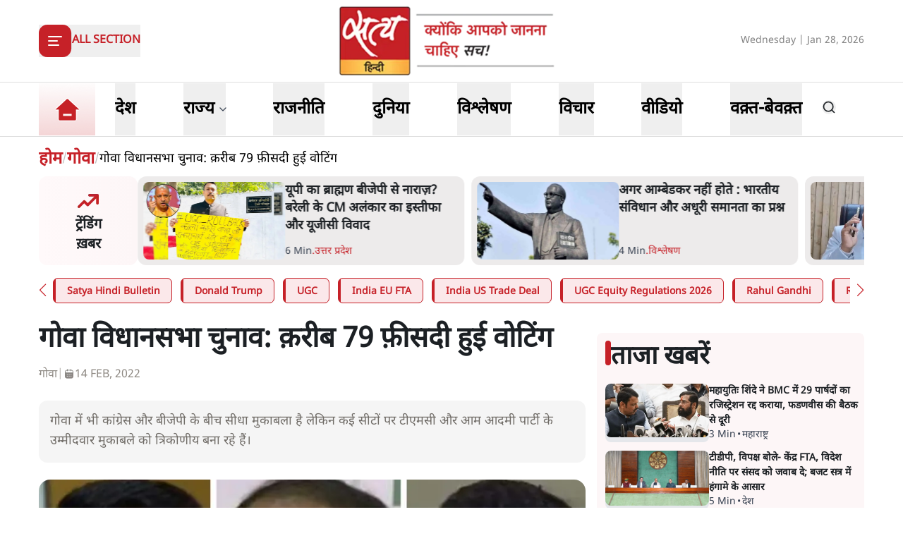

--- FILE ---
content_type: text/html; charset=utf-8
request_url: https://www.satyahindi.com/goa/goa-assembly-election-voting-turnout-125114.html
body_size: 34236
content:
<!DOCTYPE html><html lang="hi"><head><meta charSet="utf-8"/><meta name="viewport" content="width=device-width, initial-scale=1"/><link rel="stylesheet" href="/_next/static/css/c2295c617324864e.css" data-precedence="next"/><link rel="stylesheet" href="/_next/static/css/a0521c2eb6333c35.css" data-precedence="next"/><link rel="preload" as="script" fetchPriority="low" href="/_next/static/chunks/webpack-3b3f089f7e6ebe97.js"/><script src="/_next/static/chunks/fd9d1056-8444ca715ffd7b9c.js" async=""></script><script src="/_next/static/chunks/23-cd7fac4ee624015e.js" async=""></script><script src="/_next/static/chunks/main-app-3882417c799b7b5f.js" async=""></script><script src="/_next/static/chunks/231-0851112f57b3070f.js" async=""></script><script src="/_next/static/chunks/648-eb92fd921332d2fc.js" async=""></script><script src="/_next/static/chunks/482-1427c5e93dcf8b43.js" async=""></script><script src="/_next/static/chunks/715-026a4cdd8e49d255.js" async=""></script><script src="/_next/static/chunks/761-8beb211551bb9f84.js" async=""></script><script src="/_next/static/chunks/307-8455a134c94c044f.js" async=""></script><script src="/_next/static/chunks/128-01daa4b9ca8726f8.js" async=""></script><script src="/_next/static/chunks/app/layout-29e178ece04e9f60.js" async=""></script><script src="/_next/static/chunks/app/error-9ca452303c223e4c.js" async=""></script><script src="/_next/static/chunks/822-88d87991f48e3e51.js" async=""></script><script src="/_next/static/chunks/24-626b97d32466659b.js" async=""></script><script src="/_next/static/chunks/370-9e3c2d4e486751e3.js" async=""></script><script src="/_next/static/chunks/524-f151303213adfabf.js" async=""></script><script src="/_next/static/chunks/900-49db7a9ef51db735.js" async=""></script><script src="/_next/static/chunks/app/(page)/%5Bcategory_name%5D/%5Bslug%5D/page-55a144c472e2110b.js" async=""></script><meta property="fb:app_id" content="924654607744311"/><title>गोवा विधानसभा चुनाव: क़रीब 79 फ़ीसदी हुई वोटिंग | satya hindi news</title><meta name="description" content="गोवा में भी कांग्रेस और बीजेपी के बीच सीधा मुकाबला है लेकिन कई सीटों पर टीएमसी और आम आदमी पार्टी के उम्मीदवार मुकाबले को त्रिकोणीय बना रहे हैं। "/><meta name="keywords" content="Goa polls news,Goa voting turnout,Goa election news,गोवा चुनाव न्यूज़,गोवा विधानसभा चुनाव 2022,गोवा मतदान प्रतिशत"/><meta name="og:logo" content="https://www.satyahindi.com/images/satya-hindi-logo.png"/><link rel="canonical" href="https://www.satyahindi.com/goa/goa-assembly-election-voting-turnout-125114.html"/><meta property="og:title" content=" गोवा विधानसभा&amp;nbsp;चुनाव: क़रीब 79 फ़ीसदी हुई वोटिंग - goa assembly election voting turnout - Satya Hindi"/><meta property="og:description" content="गोवा में भी कांग्रेस और बीजेपी के बीच सीधा मुकाबला है लेकिन कई सीटों पर टीएमसी और आम आदमी पार्टी के उम्मीदवार मुकाबले को त्रिकोणीय बना रहे हैं।&amp;nbsp;"/><meta property="og:url" content="https://www.satyahindi.com/goa/goa-assembly-election-voting-turnout-125114.html"/><meta property="og:site_name" content="Satya Hindi"/><meta property="og:image" content="https://satya-hindi.sgp1.cdn.digitaloceanspaces.com/app/uploads/12-02-22/62076462199b9.jpg"/><meta property="og:image:width" content="200"/><meta property="og:image:height" content="197"/><meta property="og:type" content="website"/><meta name="twitter:card" content="summary"/><meta name="twitter:site" content="@SatyaHindi"/><meta name="twitter:title" content=" गोवा विधानसभा&amp;nbsp;चुनाव: क़रीब 79 फ़ीसदी हुई वोटिंग - goa assembly election voting turnout - Satya Hindi"/><meta name="twitter:description" content="गोवा में भी कांग्रेस और बीजेपी के बीच सीधा मुकाबला है लेकिन कई सीटों पर टीएमसी और आम आदमी पार्टी के उम्मीदवार मुकाबले को त्रिकोणीय बना रहे हैं।&amp;nbsp;"/><meta name="twitter:image" content="https://satya-hindi.sgp1.cdn.digitaloceanspaces.com/app/uploads/12-02-22/62076462199b9.jpg"/><link rel="amphtml" href="https://www.satyahindi.com/goa/goa-assembly-election-voting-turnout-125114.html/amp"/><script src="/_next/static/chunks/polyfills-78c92fac7aa8fdd8.js" noModule=""></script></head><body><!--$--><header class="bg-white"><section><div class="container"><div class="flex justify-between py-2 items-center lg:h-[116px]"><div class="lg:w-1/3"><div class="inline-block"><button type="button" aria-haspopup="dialog" aria-expanded="false" aria-controls="radix-:R59ja:" data-state="closed" class="flex items-center gap-3"><div class="rounded-[12px] bg-primary  lg:w-[46px] lg:h-[46px] w-[36px] h-[36px] grid items-center justify-center text-white"><svg xmlns="http://www.w3.org/2000/svg" width="24" height="24" viewBox="0 0 24 24" fill="none" stroke="currentColor" stroke-width="2" stroke-linecap="round" stroke-linejoin="round" class="lucide lucide-align-left"><line x1="21" x2="3" y1="6" y2="6"></line><line x1="15" x2="3" y1="12" y2="12"></line><line x1="17" x2="3" y1="18" y2="18"></line></svg></div><span class="bg-[#D9D9D9] w-[1px] h-6 hidden lg:block"></span><span class="text-primary text-sm lg:text-base font-bold uppercase hidden lg:block">All Section</span></button></div></div><div class="lg:w-1/3"><a class="image-full block lg:max-w-[322px] max-w-[182px] mx-auto" href="/"><img alt="home tab" title="Home" loading="lazy" decoding="async" data-nimg="fill" class="image " style="position:absolute;height:100%;width:100%;left:0;top:0;right:0;bottom:0;color:transparent" sizes="(max-width: 1900px) 100vw" srcSet="/_next/image?url=%2Fimages%2Fsatya-hindi-logo.png&amp;w=640&amp;q=75 640w, /_next/image?url=%2Fimages%2Fsatya-hindi-logo.png&amp;w=750&amp;q=75 750w, /_next/image?url=%2Fimages%2Fsatya-hindi-logo.png&amp;w=828&amp;q=75 828w, /_next/image?url=%2Fimages%2Fsatya-hindi-logo.png&amp;w=1080&amp;q=75 1080w, /_next/image?url=%2Fimages%2Fsatya-hindi-logo.png&amp;w=1200&amp;q=75 1200w, /_next/image?url=%2Fimages%2Fsatya-hindi-logo.png&amp;w=1920&amp;q=75 1920w, /_next/image?url=%2Fimages%2Fsatya-hindi-logo.png&amp;w=2048&amp;q=75 2048w, /_next/image?url=%2Fimages%2Fsatya-hindi-logo.png&amp;w=3840&amp;q=75 3840w" src="/_next/image?url=%2Fimages%2Fsatya-hindi-logo.png&amp;w=3840&amp;q=75"/></a></div><div class="flex gap-1 items-center lg:w-1/3 justify-end flex-nowrap"><div class="hidden lg:block w-full text-end"><span class="text-[#828282] text-sm">Wednesday | Jan 28, 2026</span></div><div class="flex lg:ps-6 ps-3 lg:gap-4 gap-3 items-center lg:hidden"><div><div class="relative inline-block mt-1 cursor-pointer"><svg xmlns="http://www.w3.org/2000/svg" width="24" height="24" viewBox="0 0 24 24" fill="none" stroke="currentColor" stroke-width="2" stroke-linecap="round" stroke-linejoin="round" class="lucide lucide-bell w-6 h-6  text-gray-500"><path d="M6 8a6 6 0 0 1 12 0c0 7 3 9 3 9H3s3-2 3-9"></path><path d="M10.3 21a1.94 1.94 0 0 0 3.4 0"></path></svg></div></div><!--$--><!--/$--></div></div></div></div></section></header><section class="border-t border-b border-[#DFDFDF] bg-white sticky z-40 top-0 left-0 right-0 "><div class="container"><div class="flex justify-start items-center lg:h-[76px] relative"><ul class="flex justify-start items-center lg:pe-6 pe-4"><li><a class="text-black block py-1 xl:text-2xl text-lg font-bold group relative !p-0 " href="/"><div class="image-full lg:w-[80px] w-[48px] mx-auto "><img alt="home tab" title="Home" loading="lazy" decoding="async" data-nimg="fill" class="image " style="position:absolute;height:100%;width:100%;left:0;top:0;right:0;bottom:0;color:transparent" sizes="(max-width: 1900px) 100vw" srcSet="/_next/image?url=%2Fimages%2Fhome-tab.png&amp;w=640&amp;q=75 640w, /_next/image?url=%2Fimages%2Fhome-tab.png&amp;w=750&amp;q=75 750w, /_next/image?url=%2Fimages%2Fhome-tab.png&amp;w=828&amp;q=75 828w, /_next/image?url=%2Fimages%2Fhome-tab.png&amp;w=1080&amp;q=75 1080w, /_next/image?url=%2Fimages%2Fhome-tab.png&amp;w=1200&amp;q=75 1200w, /_next/image?url=%2Fimages%2Fhome-tab.png&amp;w=1920&amp;q=75 1920w, /_next/image?url=%2Fimages%2Fhome-tab.png&amp;w=2048&amp;q=75 2048w, /_next/image?url=%2Fimages%2Fhome-tab.png&amp;w=3840&amp;q=75 3840w" src="/_next/image?url=%2Fimages%2Fhome-tab.png&amp;w=3840&amp;q=75"/></div><span class="absolute z-10 bottom-0 left-0 w-full h-[4px] bg-primary transition-opacity duration-300 opacity-0 group-[.activeMenu]:opacity-100"></span></a></li></ul><div role="menubar" class="space-x-1 rounded-md p-1 flex h-auto justify-between items-center gap-5 lg:gap-6 w-full flex-nowrap text-nowrap whitespace-nowrap no-scrollbar overflow-x-auto" tabindex="-1" data-orientation="horizontal" style="outline:none"><button type="button" role="menuitem" id="radix-:Rq9jaH1:" aria-haspopup="menu" aria-expanded="false" data-state="closed" class="cursor-default select-none items-center rounded-sm outline-none focus:bg-accent focus:text-accent-foreground data-[state=open]:bg-accent data-[state=open]:text-accent-foreground text-black block py-0 px-0 xl:text-2xl text-lg font-bold transition-colors hover:text-primary focus:outline-none" tabindex="-1" data-orientation="horizontal" data-radix-collection-item=""><a class="group flex items-center gap-1 relative hover:text-primary lg:h-[74px] h-[44px] " href="/india"><span class="inline-block">देश</span><span class="absolute bottom-0 left-0 w-full h-[4px] bg-primary transition-opacity duration-300 opacity-0 group-[.activeMenu]:opacity-100"></span></a></button><button type="button" role="menuitem" id="radix-:R1a9jaH1:" aria-haspopup="menu" aria-expanded="false" data-state="closed" class="cursor-default select-none items-center rounded-sm outline-none focus:bg-accent focus:text-accent-foreground data-[state=open]:bg-accent data-[state=open]:text-accent-foreground text-black block py-0 px-0 xl:text-2xl text-lg font-bold transition-colors hover:text-primary focus:outline-none" tabindex="-1" data-orientation="horizontal" data-radix-collection-item=""><div class="group flex items-center gap-1 relative hover:text-primary lg:h-[74px] h-[44px] hover:cursor-pointer ">राज्य<span class="text-sm w-4"><svg xmlns="http://www.w3.org/2000/svg" width="24" height="24" viewBox="0 0 24 24" fill="none" stroke="currentColor" stroke-width="2" stroke-linecap="round" stroke-linejoin="round" class="lucide lucide-chevron-down text-gray-700 h-4"><path d="m6 9 6 6 6-6"></path></svg></span><span class="absolute bottom-0 left-0 w-full h-[4px] bg-primary transition-opacity duration-300 opacity-0 group-[.activeMenu]:opacity-100"></span></div></button><button type="button" role="menuitem" id="radix-:R1q9jaH1:" aria-haspopup="menu" aria-expanded="false" data-state="closed" class="cursor-default select-none items-center rounded-sm outline-none focus:bg-accent focus:text-accent-foreground data-[state=open]:bg-accent data-[state=open]:text-accent-foreground text-black block py-0 px-0 xl:text-2xl text-lg font-bold transition-colors hover:text-primary focus:outline-none" tabindex="-1" data-orientation="horizontal" data-radix-collection-item=""><a class="group flex items-center gap-1 relative hover:text-primary lg:h-[74px] h-[44px] " href="/politics"><span class="inline-block">राजनीति</span><span class="absolute bottom-0 left-0 w-full h-[4px] bg-primary transition-opacity duration-300 opacity-0 group-[.activeMenu]:opacity-100"></span></a></button><button type="button" role="menuitem" id="radix-:R2a9jaH1:" aria-haspopup="menu" aria-expanded="false" data-state="closed" class="cursor-default select-none items-center rounded-sm outline-none focus:bg-accent focus:text-accent-foreground data-[state=open]:bg-accent data-[state=open]:text-accent-foreground text-black block py-0 px-0 xl:text-2xl text-lg font-bold transition-colors hover:text-primary focus:outline-none" tabindex="-1" data-orientation="horizontal" data-radix-collection-item=""><a class="group flex items-center gap-1 relative hover:text-primary lg:h-[74px] h-[44px] " href="/world"><span class="inline-block">दुनिया</span><span class="absolute bottom-0 left-0 w-full h-[4px] bg-primary transition-opacity duration-300 opacity-0 group-[.activeMenu]:opacity-100"></span></a></button><button type="button" role="menuitem" id="radix-:R2q9jaH1:" aria-haspopup="menu" aria-expanded="false" data-state="closed" class="cursor-default select-none items-center rounded-sm outline-none focus:bg-accent focus:text-accent-foreground data-[state=open]:bg-accent data-[state=open]:text-accent-foreground text-black block py-0 px-0 xl:text-2xl text-lg font-bold transition-colors hover:text-primary focus:outline-none" tabindex="-1" data-orientation="horizontal" data-radix-collection-item=""><a class="group flex items-center gap-1 relative hover:text-primary lg:h-[74px] h-[44px] " href="/analysis"><span class="inline-block">विश्लेषण</span><span class="absolute bottom-0 left-0 w-full h-[4px] bg-primary transition-opacity duration-300 opacity-0 group-[.activeMenu]:opacity-100"></span></a></button><button type="button" role="menuitem" id="radix-:R3a9jaH1:" aria-haspopup="menu" aria-expanded="false" data-state="closed" class="cursor-default select-none items-center rounded-sm outline-none focus:bg-accent focus:text-accent-foreground data-[state=open]:bg-accent data-[state=open]:text-accent-foreground text-black block py-0 px-0 xl:text-2xl text-lg font-bold transition-colors hover:text-primary focus:outline-none" tabindex="-1" data-orientation="horizontal" data-radix-collection-item=""><a class="group flex items-center gap-1 relative hover:text-primary lg:h-[74px] h-[44px] " href="/opinion"><span class="inline-block">विचार</span><span class="absolute bottom-0 left-0 w-full h-[4px] bg-primary transition-opacity duration-300 opacity-0 group-[.activeMenu]:opacity-100"></span></a></button><button type="button" role="menuitem" id="radix-:R3q9jaH1:" aria-haspopup="menu" aria-expanded="false" data-state="closed" class="cursor-default select-none items-center rounded-sm outline-none focus:bg-accent focus:text-accent-foreground data-[state=open]:bg-accent data-[state=open]:text-accent-foreground text-black block py-0 px-0 xl:text-2xl text-lg font-bold transition-colors hover:text-primary focus:outline-none" tabindex="-1" data-orientation="horizontal" data-radix-collection-item=""><a class="group flex items-center gap-1 relative hover:text-primary lg:h-[74px] h-[44px] " href="/videos"><span class="inline-block">वीडियो</span><span class="absolute bottom-0 left-0 w-full h-[4px] bg-primary transition-opacity duration-300 opacity-0 group-[.activeMenu]:opacity-100"></span></a></button><button type="button" role="menuitem" id="radix-:R4a9jaH1:" aria-haspopup="menu" aria-expanded="false" data-state="closed" class="cursor-default select-none items-center rounded-sm outline-none focus:bg-accent focus:text-accent-foreground data-[state=open]:bg-accent data-[state=open]:text-accent-foreground text-black block py-0 px-0 xl:text-2xl text-lg font-bold transition-colors hover:text-primary focus:outline-none" tabindex="-1" data-orientation="horizontal" data-radix-collection-item=""><a class="group flex items-center gap-1 relative hover:text-primary lg:h-[74px] h-[44px] " href="/waqt-bewaqt"><span class="inline-block">वक़्त-बेवक़्त</span><span class="absolute bottom-0 left-0 w-full h-[4px] bg-primary transition-opacity duration-300 opacity-0 group-[.activeMenu]:opacity-100"></span></a></button></div><div class="lg:flex lg:ps-6 ps-3 lg:gap-4 gap-3 items-center hidden lg:min-w-[84px]"><div><div class="relative inline-block mt-1 cursor-pointer"><svg xmlns="http://www.w3.org/2000/svg" width="24" height="24" viewBox="0 0 24 24" fill="none" stroke="currentColor" stroke-width="2" stroke-linecap="round" stroke-linejoin="round" class="lucide lucide-bell w-6 h-6  text-gray-500"><path d="M6 8a6 6 0 0 1 12 0c0 7 3 9 3 9H3s3-2 3-9"></path><path d="M10.3 21a1.94 1.94 0 0 0 3.4 0"></path></svg></div></div><!--$--><!--/$--></div></div></div></section><main><!--$--><!--$--><!--$!--><template data-dgst="1743595052"></template><div class="container"><div class="grid lg:grid-cols-12 gap-4"><div class="col-span-12 my-4"><div class="flex gap-4 items-start pb-4 animate-pulse w-full"><div class="min-w-[150px] lg:w-1/3 lg:h-[130px] h-[80px] overflow-hidden"><div class="w-full lg:h-[130px] h-[80px] bg-gray-200 rounded-[12px]"></div></div><div class="flex flex-col w-full"><div class="bg-gray-200 h-6 w-3/4 rounded-md mb-2"></div><div class="bg-gray-200 h-4 w-1/2 rounded-md"></div></div></div></div><ul class="space-y-4 gap-4 lg:col-span-8 col-span-12"><div class="flex gap-4 items-start pb-4 animate-pulse"><div class="flex flex-col w-full"><div class="bg-gray-200 h-6 w-3/4 rounded-md mb-2"></div><div class="bg-gray-200 h-4 w-1/2 rounded-md"></div></div></div><li><div class="flex gap-4 items-start pb-4 animate-pulse w-full"><div class="min-w-[150px] max-h-[136px] overflow-hidden"><div class="w-full h-[84px] bg-gray-200 rounded-[12px]"></div></div><div class="flex flex-col w-full"><div class="bg-gray-200 h-6 w-3/4 rounded-md mb-2"></div><div class="bg-gray-200 h-4 w-1/2 rounded-md"></div></div></div></li><li><div class="flex gap-4 items-start pb-4 animate-pulse w-full"><div class="min-w-[150px] max-h-[136px] overflow-hidden"><div class="w-full h-[84px] bg-gray-200 rounded-[12px]"></div></div><div class="flex flex-col w-full"><div class="bg-gray-200 h-6 w-3/4 rounded-md mb-2"></div><div class="bg-gray-200 h-4 w-1/2 rounded-md"></div></div></div></li><li><div class="flex gap-4 items-start pb-4 animate-pulse w-full"><div class="min-w-[150px] max-h-[136px] overflow-hidden"><div class="w-full h-[84px] bg-gray-200 rounded-[12px]"></div></div><div class="flex flex-col w-full"><div class="bg-gray-200 h-6 w-3/4 rounded-md mb-2"></div><div class="bg-gray-200 h-4 w-1/2 rounded-md"></div></div></div></li><li><div class="flex gap-4 items-start pb-4 animate-pulse w-full"><div class="min-w-[150px] max-h-[136px] overflow-hidden"><div class="w-full h-[84px] bg-gray-200 rounded-[12px]"></div></div><div class="flex flex-col w-full"><div class="bg-gray-200 h-6 w-3/4 rounded-md mb-2"></div><div class="bg-gray-200 h-4 w-1/2 rounded-md"></div></div></div></li><li><div class="flex gap-4 items-start pb-4 animate-pulse w-full"><div class="min-w-[150px] max-h-[136px] overflow-hidden"><div class="w-full h-[84px] bg-gray-200 rounded-[12px]"></div></div><div class="flex flex-col w-full"><div class="bg-gray-200 h-6 w-3/4 rounded-md mb-2"></div><div class="bg-gray-200 h-4 w-1/2 rounded-md"></div></div></div></li><li><div class="flex gap-4 items-start pb-4 animate-pulse w-full"><div class="min-w-[150px] max-h-[136px] overflow-hidden"><div class="w-full h-[84px] bg-gray-200 rounded-[12px]"></div></div><div class="flex flex-col w-full"><div class="bg-gray-200 h-6 w-3/4 rounded-md mb-2"></div><div class="bg-gray-200 h-4 w-1/2 rounded-md"></div></div></div></li><li><div class="flex gap-4 items-start pb-4 animate-pulse w-full"><div class="min-w-[150px] max-h-[136px] overflow-hidden"><div class="w-full h-[84px] bg-gray-200 rounded-[12px]"></div></div><div class="flex flex-col w-full"><div class="bg-gray-200 h-6 w-3/4 rounded-md mb-2"></div><div class="bg-gray-200 h-4 w-1/2 rounded-md"></div></div></div></li><li><div class="flex gap-4 items-start pb-4 animate-pulse w-full"><div class="min-w-[150px] max-h-[136px] overflow-hidden"><div class="w-full h-[84px] bg-gray-200 rounded-[12px]"></div></div><div class="flex flex-col w-full"><div class="bg-gray-200 h-6 w-3/4 rounded-md mb-2"></div><div class="bg-gray-200 h-4 w-1/2 rounded-md"></div></div></div></li><li><div class="flex gap-4 items-start pb-4 animate-pulse w-full"><div class="min-w-[150px] max-h-[136px] overflow-hidden"><div class="w-full h-[84px] bg-gray-200 rounded-[12px]"></div></div><div class="flex flex-col w-full"><div class="bg-gray-200 h-6 w-3/4 rounded-md mb-2"></div><div class="bg-gray-200 h-4 w-1/2 rounded-md"></div></div></div></li><li><div class="flex gap-4 items-start pb-4 animate-pulse w-full"><div class="min-w-[150px] max-h-[136px] overflow-hidden"><div class="w-full h-[84px] bg-gray-200 rounded-[12px]"></div></div><div class="flex flex-col w-full"><div class="bg-gray-200 h-6 w-3/4 rounded-md mb-2"></div><div class="bg-gray-200 h-4 w-1/2 rounded-md"></div></div></div></li></ul><ul class="space-y-4 lg:col-span-4 col-span-12"><div class="flex gap-4 items-start pb-4 animate-pulse"><div class="flex flex-col w-full"><div class="bg-gray-200 h-6 w-3/4 rounded-md mb-2"></div><div class="bg-gray-200 h-4 w-1/2 rounded-md"></div></div></div><li><div class="flex gap-4 items-start pb-4 animate-pulse w-full"><div class="min-w-[150px] max-h-[136px] overflow-hidden"><div class="w-full h-[84px] bg-gray-200 rounded-[12px]"></div></div><div class="flex flex-col w-full"><div class="bg-gray-200 h-6 w-3/4 rounded-md mb-2"></div><div class="bg-gray-200 h-4 w-1/2 rounded-md"></div></div></div></li><li><div class="flex gap-4 items-start pb-4 animate-pulse w-full"><div class="min-w-[150px] max-h-[136px] overflow-hidden"><div class="w-full h-[84px] bg-gray-200 rounded-[12px]"></div></div><div class="flex flex-col w-full"><div class="bg-gray-200 h-6 w-3/4 rounded-md mb-2"></div><div class="bg-gray-200 h-4 w-1/2 rounded-md"></div></div></div></li><li><div class="flex gap-4 items-start pb-4 animate-pulse w-full"><div class="min-w-[150px] max-h-[136px] overflow-hidden"><div class="w-full h-[84px] bg-gray-200 rounded-[12px]"></div></div><div class="flex flex-col w-full"><div class="bg-gray-200 h-6 w-3/4 rounded-md mb-2"></div><div class="bg-gray-200 h-4 w-1/2 rounded-md"></div></div></div></li><li><div class="flex gap-4 items-start pb-4 animate-pulse w-full"><div class="min-w-[150px] max-h-[136px] overflow-hidden"><div class="w-full h-[84px] bg-gray-200 rounded-[12px]"></div></div><div class="flex flex-col w-full"><div class="bg-gray-200 h-6 w-3/4 rounded-md mb-2"></div><div class="bg-gray-200 h-4 w-1/2 rounded-md"></div></div></div></li><li><div class="flex gap-4 items-start pb-4 animate-pulse w-full"><div class="min-w-[150px] max-h-[136px] overflow-hidden"><div class="w-full h-[84px] bg-gray-200 rounded-[12px]"></div></div><div class="flex flex-col w-full"><div class="bg-gray-200 h-6 w-3/4 rounded-md mb-2"></div><div class="bg-gray-200 h-4 w-1/2 rounded-md"></div></div></div></li><li><div class="flex gap-4 items-start pb-4 animate-pulse w-full"><div class="min-w-[150px] max-h-[136px] overflow-hidden"><div class="w-full h-[84px] bg-gray-200 rounded-[12px]"></div></div><div class="flex flex-col w-full"><div class="bg-gray-200 h-6 w-3/4 rounded-md mb-2"></div><div class="bg-gray-200 h-4 w-1/2 rounded-md"></div></div></div></li><li><div class="flex gap-4 items-start pb-4 animate-pulse w-full"><div class="min-w-[150px] max-h-[136px] overflow-hidden"><div class="w-full h-[84px] bg-gray-200 rounded-[12px]"></div></div><div class="flex flex-col w-full"><div class="bg-gray-200 h-6 w-3/4 rounded-md mb-2"></div><div class="bg-gray-200 h-4 w-1/2 rounded-md"></div></div></div></li><li><div class="flex gap-4 items-start pb-4 animate-pulse w-full"><div class="min-w-[150px] max-h-[136px] overflow-hidden"><div class="w-full h-[84px] bg-gray-200 rounded-[12px]"></div></div><div class="flex flex-col w-full"><div class="bg-gray-200 h-6 w-3/4 rounded-md mb-2"></div><div class="bg-gray-200 h-4 w-1/2 rounded-md"></div></div></div></li><li><div class="flex gap-4 items-start pb-4 animate-pulse w-full"><div class="min-w-[150px] max-h-[136px] overflow-hidden"><div class="w-full h-[84px] bg-gray-200 rounded-[12px]"></div></div><div class="flex flex-col w-full"><div class="bg-gray-200 h-6 w-3/4 rounded-md mb-2"></div><div class="bg-gray-200 h-4 w-1/2 rounded-md"></div></div></div></li><li><div class="flex gap-4 items-start pb-4 animate-pulse w-full"><div class="min-w-[150px] max-h-[136px] overflow-hidden"><div class="w-full h-[84px] bg-gray-200 rounded-[12px]"></div></div><div class="flex flex-col w-full"><div class="bg-gray-200 h-6 w-3/4 rounded-md mb-2"></div><div class="bg-gray-200 h-4 w-1/2 rounded-md"></div></div></div></li></ul></div></div><!--/$--><!--/$--><!--/$--></main><footer class="bg-[#1A0304] relative"><div class="py-5 border-b border-[#373737]"><div class="container"><h2 class="text-lg font-bold text-white mb-4 md:mt-0 uppercase">Top Categories</h2><ul class="grid grid-cols-2 lg:grid-cols-4 gap-4"><li class="relative ps-3 before:content-[&#x27;•&#x27;] before:absolute before:text-2xl before:left-0 before:-top-1 before:text-gray-300"><a class="text-[#f3f3f3f3]" href="/india">देश</a></li><li class="relative ps-3 before:content-[&#x27;•&#x27;] before:absolute before:text-2xl before:left-0 before:-top-1 before:text-gray-300"><a class="text-[#f3f3f3f3]" href="/videos">वीडियो</a></li><li class="relative ps-3 before:content-[&#x27;•&#x27;] before:absolute before:text-2xl before:left-0 before:-top-1 before:text-gray-300"><a class="text-[#f3f3f3f3]" href="/opinion">विचार</a></li><li class="relative ps-3 before:content-[&#x27;•&#x27;] before:absolute before:text-2xl before:left-0 before:-top-1 before:text-gray-300"><a class="text-[#f3f3f3f3]" href="/world">दुनिया</a></li><li class="relative ps-3 before:content-[&#x27;•&#x27;] before:absolute before:text-2xl before:left-0 before:-top-1 before:text-gray-300"><a class="text-[#f3f3f3f3]" href="/uttar-pradesh">उत्तर प्रदेश</a></li><li class="relative ps-3 before:content-[&#x27;•&#x27;] before:absolute before:text-2xl before:left-0 before:-top-1 before:text-gray-300"><a class="text-[#f3f3f3f3]" href="/maharashtra">महाराष्ट्र</a></li><li class="relative ps-3 before:content-[&#x27;•&#x27;] before:absolute before:text-2xl before:left-0 before:-top-1 before:text-gray-300"><a class="text-[#f3f3f3f3]" href="/politics">राजनीति</a></li><li class="relative ps-3 before:content-[&#x27;•&#x27;] before:absolute before:text-2xl before:left-0 before:-top-1 before:text-gray-300"><a class="text-[#f3f3f3f3]" href="/delhi">दिल्ली</a></li><li class="relative ps-3 before:content-[&#x27;•&#x27;] before:absolute before:text-2xl before:left-0 before:-top-1 before:text-gray-300"><a class="text-[#f3f3f3f3]" href="/analysis">विश्लेषण</a></li><li class="relative ps-3 before:content-[&#x27;•&#x27;] before:absolute before:text-2xl before:left-0 before:-top-1 before:text-gray-300"><a class="text-[#f3f3f3f3]" href="/news-bulletin">न्यूज़ बुलेटिन</a></li><li class="relative ps-3 before:content-[&#x27;•&#x27;] before:absolute before:text-2xl before:left-0 before:-top-1 before:text-gray-300"><a class="text-[#f3f3f3f3]" href="/bihar">बिहार</a></li><li class="relative ps-3 before:content-[&#x27;•&#x27;] before:absolute before:text-2xl before:left-0 before:-top-1 before:text-gray-300"><a class="text-[#f3f3f3f3]" href="/indian-economy">अर्थतंत्र</a></li><li class="relative ps-3 before:content-[&#x27;•&#x27;] before:absolute before:text-2xl before:left-0 before:-top-1 before:text-gray-300"><a class="text-[#f3f3f3f3]" href="/madhya-pradesh">मध्य प्रदेश</a></li><li class="relative ps-3 before:content-[&#x27;•&#x27;] before:absolute before:text-2xl before:left-0 before:-top-1 before:text-gray-300"><a class="text-[#f3f3f3f3]" href="/west-bengal">पश्चिम बंगाल</a></li><li class="relative ps-3 before:content-[&#x27;•&#x27;] before:absolute before:text-2xl before:left-0 before:-top-1 before:text-gray-300"><a class="text-[#f3f3f3f3]" href="/punjab">पंजाब</a></li><li class="relative ps-3 before:content-[&#x27;•&#x27;] before:absolute before:text-2xl before:left-0 before:-top-1 before:text-gray-300"><a class="text-[#f3f3f3f3]" href="/karnataka">कर्नाटक</a></li><li class="relative ps-3 before:content-[&#x27;•&#x27;] before:absolute before:text-2xl before:left-0 before:-top-1 before:text-gray-300"><a class="text-[#f3f3f3f3]" href="/jammu-kashmir">जम्मू कश्मीर</a></li><li class="relative ps-3 before:content-[&#x27;•&#x27;] before:absolute before:text-2xl before:left-0 before:-top-1 before:text-gray-300"><a class="text-[#f3f3f3f3]" href="/rajasthan">राजस्थान</a></li><li class="relative ps-3 before:content-[&#x27;•&#x27;] before:absolute before:text-2xl before:left-0 before:-top-1 before:text-gray-300"><a class="text-[#f3f3f3f3]" href="/sports">खेल</a></li><li class="relative ps-3 before:content-[&#x27;•&#x27;] before:absolute before:text-2xl before:left-0 before:-top-1 before:text-gray-300"><a class="text-[#f3f3f3f3]" href="/waqt-bewaqt">वक़्त-बेवक़्त</a></li></ul></div></div><div class="py-5 border-b border-[#373737]"><div class="container"><h2 class="text-lg font-bold text-white mb-4 md:mt-0 uppercase">Hot Topics</h2><ul class="grid grid-cols-1 lg:grid-cols-4 gap-4"><li class="relative ps-3 before:content-[&#x27;•&#x27;] before:absolute before:text-2xl before:left-0 before:-top-1 before:text-gray-300"><a class="text-[#f3f3f3f3] capitalize" href="/tags/satya-hindi-bulletin">Satya Hindi Bulletin</a></li><li class="relative ps-3 before:content-[&#x27;•&#x27;] before:absolute before:text-2xl before:left-0 before:-top-1 before:text-gray-300"><a class="text-[#f3f3f3f3] capitalize" href="/tags/donald-trump">Donald Trump</a></li><li class="relative ps-3 before:content-[&#x27;•&#x27;] before:absolute before:text-2xl before:left-0 before:-top-1 before:text-gray-300"><a class="text-[#f3f3f3f3] capitalize" href="/tags/ugc">UGC</a></li><li class="relative ps-3 before:content-[&#x27;•&#x27;] before:absolute before:text-2xl before:left-0 before:-top-1 before:text-gray-300"><a class="text-[#f3f3f3f3] capitalize" href="/tags/india-eu-fta">India EU FTA</a></li><li class="relative ps-3 before:content-[&#x27;•&#x27;] before:absolute before:text-2xl before:left-0 before:-top-1 before:text-gray-300"><a class="text-[#f3f3f3f3] capitalize" href="/tags/india-us-trade-deal">India US Trade Deal</a></li><li class="relative ps-3 before:content-[&#x27;•&#x27;] before:absolute before:text-2xl before:left-0 before:-top-1 before:text-gray-300"><a class="text-[#f3f3f3f3] capitalize" href="/tags/ugc-equity-regulations-2026">UGC equity regulations 2026</a></li><li class="relative ps-3 before:content-[&#x27;•&#x27;] before:absolute before:text-2xl before:left-0 before:-top-1 before:text-gray-300"><a class="text-[#f3f3f3f3] capitalize" href="/tags/rahul-gandhi">Rahul Gandhi</a></li><li class="relative ps-3 before:content-[&#x27;•&#x27;] before:absolute before:text-2xl before:left-0 before:-top-1 before:text-gray-300"><a class="text-[#f3f3f3f3] capitalize" href="/tags/republic-day-2026">Republic Day 2026</a></li><li class="relative ps-3 before:content-[&#x27;•&#x27;] before:absolute before:text-2xl before:left-0 before:-top-1 before:text-gray-300"><a class="text-[#f3f3f3f3] capitalize" href="/tags/tejashwi-yadav">Tejashwi Yadav</a></li><li class="relative ps-3 before:content-[&#x27;•&#x27;] before:absolute before:text-2xl before:left-0 before:-top-1 before:text-gray-300"><a class="text-[#f3f3f3f3] capitalize" href="/tags/us-immigration">US Immigration</a></li><li class="relative ps-3 before:content-[&#x27;•&#x27;] before:absolute before:text-2xl before:left-0 before:-top-1 before:text-gray-300"><a class="text-[#f3f3f3f3] capitalize" href="/tags/bangladesh-hindu-attack">Bangladesh Hindu Attack</a></li><li class="relative ps-3 before:content-[&#x27;•&#x27;] before:absolute before:text-2xl before:left-0 before:-top-1 before:text-gray-300"><a class="text-[#f3f3f3f3] capitalize" href="/tags/shankaracharya-avimukteshwaranand-saraswati">Shankaracharya Avimukteshwaranand Saraswati</a></li><li class="relative ps-3 before:content-[&#x27;•&#x27;] before:absolute before:text-2xl before:left-0 before:-top-1 before:text-gray-300"><a class="text-[#f3f3f3f3] capitalize" href="/tags/mark-carney">Mark Carney</a></li><li class="relative ps-3 before:content-[&#x27;•&#x27;] before:absolute before:text-2xl before:left-0 before:-top-1 before:text-gray-300"><a class="text-[#f3f3f3f3] capitalize" href="/tags/uae">UAE</a></li><li class="relative ps-3 before:content-[&#x27;•&#x27;] before:absolute before:text-2xl before:left-0 before:-top-1 before:text-gray-300"><a class="text-[#f3f3f3f3] capitalize" href="/tags/pakistan">Pakistan</a></li><li class="relative ps-3 before:content-[&#x27;•&#x27;] before:absolute before:text-2xl before:left-0 before:-top-1 before:text-gray-300"><a class="text-[#f3f3f3f3] capitalize" href="/tags/us-news">US News</a></li><li class="relative ps-3 before:content-[&#x27;•&#x27;] before:absolute before:text-2xl before:left-0 before:-top-1 before:text-gray-300"><a class="text-[#f3f3f3f3] capitalize" href="/tags/padma-awards-2026">Padma Awards 2026</a></li><li class="relative ps-3 before:content-[&#x27;•&#x27;] before:absolute before:text-2xl before:left-0 before:-top-1 before:text-gray-300"><a class="text-[#f3f3f3f3] capitalize" href="/tags/jd-vance">JD Vance</a></li><li class="relative ps-3 before:content-[&#x27;•&#x27;] before:absolute before:text-2xl before:left-0 before:-top-1 before:text-gray-300"><a class="text-[#f3f3f3f3] capitalize" href="/tags/narendra-modi">Narendra Modi</a></li><li class="relative ps-3 before:content-[&#x27;•&#x27;] before:absolute before:text-2xl before:left-0 before:-top-1 before:text-gray-300"><a class="text-[#f3f3f3f3] capitalize" href="/tags/gautam-adani">Gautam Adani</a></li></ul></div></div><div class="mb-6 py-5 border-b border-[#373737]"><div class="container"><h2 class="text-lg font-bold text-white mb-4 md:mt-0 uppercase">LATEST STORIES</h2><ul class="grid grid-cols-1 lg:grid-cols-4 gap-4"><li class="relative ps-3 before:content-[&#x27;•&#x27;] before:absolute before:text-2xl before:left-0 before:-top-1 before:text-gray-300"><a class="text-[#f3f3f3] block" href="/uttar-pradesh/bjp-faces-internal-revolt-over-ugc-equity-rules-2026-or-resignations-and-upper-caste-anger-150831.html">यूजीसी नियमों को लेकर बीजेपी के अंदर हाहाकार, कई इस्तीफे, बरेली के CM सस्पेंड</a></li><li class="relative ps-3 before:content-[&#x27;•&#x27;] before:absolute before:text-2xl before:left-0 before:-top-1 before:text-gray-300"><a class="text-[#f3f3f3] block" href="/world/china-top-general-zhang-youxia-removed-for-leaking-nuclear-secrets-to-us-report-150830.html">चीन के टॉप जनरल झांग यौशिया को हटाया, यूएस को परमाणु योजना लीक करने का आरोप</a></li><li class="relative ps-3 before:content-[&#x27;•&#x27;] before:absolute before:text-2xl before:left-0 before:-top-1 before:text-gray-300"><a class="text-[#f3f3f3] block" href="/politics/bjp-alleges-rahul-didnt-wear-traditional-north-east-patka-congress-retaliates-rajnath-did-the-same-150829.html">बीजेपी- राहुल ने नॉर्थ-ईस्ट पटका नहीं पहना; कांग्रेस का पलटवार- राजनाथ ने क्या किया?</a></li><li class="relative ps-3 before:content-[&#x27;•&#x27;] before:absolute before:text-2xl before:left-0 before:-top-1 before:text-gray-300"><a class="text-[#f3f3f3] block" href="/uttarakhand/sufi-poet-baba-bulleh-shah-shrine-vandalized-in-mussoorie-example-of-hate-fueled-violence-150828.html">मसूरी में सूफी कवि बाबा बुल्ले शाह की मजार में तोड़फोड़; नफ़रती हिंसा का नमूना?</a></li><li class="relative ps-3 before:content-[&#x27;•&#x27;] before:absolute before:text-2xl before:left-0 before:-top-1 before:text-gray-300"><a class="text-[#f3f3f3] block" href="/analysis/ugc-new-rules-controversy-upper-castes-anger-and-backward-classes-mobilization-is-the-modi-government-in-trouble-150827.html">UGC New Rules Controversy- सवर्णों का गुस्सा, पिछड़ों की गोलबंदी, क्या फंसी मोदी सरकार?</a></li><li class="relative ps-3 before:content-[&#x27;•&#x27;] before:absolute before:text-2xl before:left-0 before:-top-1 before:text-gray-300"><a class="text-[#f3f3f3] block" href="/sports/pak-govt-delays-decision-on-icc-t20-world-cup-not-sure-whether-it-will-play-or-not-150826.html">टी20 वर्ल्ड कप में पाकिस्तान खेलेगा या नहीं, तय क्यों नहीं कर पा रही पाक सरकार?</a></li><li class="relative ps-3 before:content-[&#x27;•&#x27;] before:absolute before:text-2xl before:left-0 before:-top-1 before:text-gray-300"><a class="text-[#f3f3f3] block" href="/analysis/cag-report-exposes-scam-worth-thousands-of-crores-in-government-schemes-or-the-daily-show-150825.html">CAG Report Expose: सरकारी योजनाओं में हज़ारों करोड़ का घपला?</a></li><li class="relative ps-3 before:content-[&#x27;•&#x27;] before:absolute before:text-2xl before:left-0 before:-top-1 before:text-gray-300"><a class="text-[#f3f3f3] block" href="/news-bulletin/satya-hindi-news-bulletin-pm-mark-carney-to-visit-india-a-big-deal-to-counter-trump-150824.html">Satya Hindi News Bulletin । 26 जनवरी, दिनभर की ख़बरें</a></li><li class="relative ps-3 before:content-[&#x27;•&#x27;] before:absolute before:text-2xl before:left-0 before:-top-1 before:text-gray-300"><a class="text-[#f3f3f3] block" href="/news-bulletin/satya-hindi-bulletin-uae-delivers-a-blow-to-pakistan-islamabad-airport-project-uae-pulls-out-150823.html">Satya Hindi News Bulletin । 26 जनवरी, शाम 8 बजे तक की ख़बरें</a></li><li class="relative ps-3 before:content-[&#x27;•&#x27;] before:absolute before:text-2xl before:left-0 before:-top-1 before:text-gray-300"><a class="text-[#f3f3f3] block" href="/news-bulletin/satya-hindi-news-bulletin-shankaracharya-vs-yogi-bareilly-cms-resignation-or-top-news-150822.html">Satya Hindi News Bulletin । 26 जनवरी, शाम की ख़बरें</a></li><li class="relative ps-3 before:content-[&#x27;•&#x27;] before:absolute before:text-2xl before:left-0 before:-top-1 before:text-gray-300"><a class="text-[#f3f3f3] block" href="/india/trump-says-historic-bond-with-india-on-republic-day-amid-trade-tensions-150821.html">ट्रेड पर तनाव के बीच गणतंत्र दिवस पर ट्रंप बोले- भारत के साथ 'ऐतिहासिक रिश्ता'</a></li><li class="relative ps-3 before:content-[&#x27;•&#x27;] before:absolute before:text-2xl before:left-0 before:-top-1 before:text-gray-300"><a class="text-[#f3f3f3] block" href="/analysis/ugc-new-rules-controversy-upper-castes-protest-is-this-the-modi-governments-new-mandal-moment-150820.html">UGC नये नियम विवाद: क्या यह मोदी सरकार का नया 'मंडल' है?</a></li><li class="relative ps-3 before:content-[&#x27;•&#x27;] before:absolute before:text-2xl before:left-0 before:-top-1 before:text-gray-300"><a class="text-[#f3f3f3] block" href="/world/abu-dhabi-pulls-out-of-islamabad-airport-project-setback-for-pakistan-after-uae-presidents-india-visit-150819.html">यूएई राष्ट्रपति के भारत दौरे के बाद पाक को झटका- एयरपोर्ट सौदे से बाहर निकला</a></li><li class="relative ps-3 before:content-[&#x27;•&#x27;] before:absolute before:text-2xl before:left-0 before:-top-1 before:text-gray-300"><a class="text-[#f3f3f3] block" href="/uttar-pradesh/brahmins-of-up-angry-with-bjp-reason-behind-bareilly-city-magistrate-yogi-sarkar-fiasco-150817.html">यूपी का ब्राह्मण बीजेपी से नाराज़? बरेली के CM अलंकार का इस्तीफा और यूजीसी विवाद</a></li><li class="relative ps-3 before:content-[&#x27;•&#x27;] before:absolute before:text-2xl before:left-0 before:-top-1 before:text-gray-300"><a class="text-[#f3f3f3] block" href="/videos/power-struggle-in-up-bjp-signals-of-rift-around-cm-yogi-150818.html">क्या बीजेपी में योगी घिर रहे हैं? अंदरूनी सियासत तेज!</a></li><li class="relative ps-3 before:content-[&#x27;•&#x27;] before:absolute before:text-2xl before:left-0 before:-top-1 before:text-gray-300"><a class="text-[#f3f3f3] block" href="/india/a-successful-india-makes-the-world-more-stable-prosperous-and-secure-eu-chief-says-ahead-of-fta-150816.html">सफल भारत दुनिया को स्थिर बनाएगा: EU प्रमुख ने FTA से पहले कहा</a></li><li class="relative ps-3 before:content-[&#x27;•&#x27;] before:absolute before:text-2xl before:left-0 before:-top-1 before:text-gray-300"><a class="text-[#f3f3f3] block" href="/analysis/importance-of-ambedkar-indian-constitution-and-half-equality-150815.html">अगर आम्बेडकर नहीं होते : भारतीय संविधान और अधूरी समानता का प्रश्न</a></li><li class="relative ps-3 before:content-[&#x27;•&#x27;] before:absolute before:text-2xl before:left-0 before:-top-1 before:text-gray-300"><a class="text-[#f3f3f3] block" href="/indian-economy/fta-with-eu-better-for-indian-farmers-than-one-with-the-us-150814.html">अमेरिका की तुलना में यूरोपीय संघ के साथ FTA भारतीय किसानों के लिए बेहतर है?</a></li><li class="relative ps-3 before:content-[&#x27;•&#x27;] before:absolute before:text-2xl before:left-0 before:-top-1 before:text-gray-300"><a class="text-[#f3f3f3] block" href="/india/padma-awards-2026-a-trick-to-election-gains-as-more-names-from-states-with-election-awaited-150810.html">पद्म पुरस्कार 2026 का चुनावीकरणः विधानसभा चुनाव वाले राज्यों से ज्यादा नाम</a></li><li class="relative ps-3 before:content-[&#x27;•&#x27;] before:absolute before:text-2xl before:left-0 before:-top-1 before:text-gray-300"><a class="text-[#f3f3f3] block" href="/news-bulletin/satya-hindi-news-bulletin-swami-sadanand-saraswati-spiritual-lineage-needs-no-government-approval-150813.html">Satya Hindi News Bulletin । 26 जनवरी, सुबह 9 बजे की ख़बरें</a></li></ul></div></div><div class="container"><div class="grid md:grid-cols-4 grid-cols-1 relative"><div class="md:col-span-2 text-[#f3f3f3f3]"><div class="md:w-[300px]"><a class="image-full w-1/2 block" href="/"><img alt="logo" title="Satya Hindi" loading="lazy" decoding="async" data-nimg="fill" class="image " style="position:absolute;height:100%;width:100%;left:0;top:0;right:0;bottom:0;color:transparent" sizes="(max-width: 1900px) 100vw" srcSet="/_next/image?url=%2Fimages%2Fsatya-hindi-logo.png&amp;w=640&amp;q=75 640w, /_next/image?url=%2Fimages%2Fsatya-hindi-logo.png&amp;w=750&amp;q=75 750w, /_next/image?url=%2Fimages%2Fsatya-hindi-logo.png&amp;w=828&amp;q=75 828w, /_next/image?url=%2Fimages%2Fsatya-hindi-logo.png&amp;w=1080&amp;q=75 1080w, /_next/image?url=%2Fimages%2Fsatya-hindi-logo.png&amp;w=1200&amp;q=75 1200w, /_next/image?url=%2Fimages%2Fsatya-hindi-logo.png&amp;w=1920&amp;q=75 1920w, /_next/image?url=%2Fimages%2Fsatya-hindi-logo.png&amp;w=2048&amp;q=75 2048w, /_next/image?url=%2Fimages%2Fsatya-hindi-logo.png&amp;w=3840&amp;q=75 3840w" src="/_next/image?url=%2Fimages%2Fsatya-hindi-logo.png&amp;w=3840&amp;q=75"/></a><p class="mt-4 text-sm">सत्य हिन्दी कुछ पत्रकारों की अपनी कोशिश है। जब मुख्यधारा का मीडिया देख कर न देखे, सुन कर न सुने, गोद में हो, लोभ में हो या किसी डर में, तब सत्य के लिए कौन बोलेगा? हमने सोचा, आवाज़ कहीं से उठनी चाहिए। सिलसिला कहीं से शुरू होना चाहिए। ताकि आप कर सकें सही फ़ैसला।</p><p class="mt-4 text-sm">क्योंकि आपको जानना चाहिए सच!</p><ul class="my-10 flex gap-2"><li><a target="_blank" class="block w-[32px] hover:scale-110 transition-all duration-700" href="https://www.facebook.com/SatyaHindiNews/"><span class="image-full"><img alt="facebook" title="Satya Hindi facebook" loading="lazy" decoding="async" data-nimg="fill" class="image " style="position:absolute;height:100%;width:100%;left:0;top:0;right:0;bottom:0;color:transparent" sizes="(max-width: 1900px) 100vw" srcSet="/_next/image?url=%2Ficons%2Ffacebook.png&amp;w=640&amp;q=75 640w, /_next/image?url=%2Ficons%2Ffacebook.png&amp;w=750&amp;q=75 750w, /_next/image?url=%2Ficons%2Ffacebook.png&amp;w=828&amp;q=75 828w, /_next/image?url=%2Ficons%2Ffacebook.png&amp;w=1080&amp;q=75 1080w, /_next/image?url=%2Ficons%2Ffacebook.png&amp;w=1200&amp;q=75 1200w, /_next/image?url=%2Ficons%2Ffacebook.png&amp;w=1920&amp;q=75 1920w, /_next/image?url=%2Ficons%2Ffacebook.png&amp;w=2048&amp;q=75 2048w, /_next/image?url=%2Ficons%2Ffacebook.png&amp;w=3840&amp;q=75 3840w" src="/_next/image?url=%2Ficons%2Ffacebook.png&amp;w=3840&amp;q=75"/></span></a></li><li><a target="_blank" class="block w-[32px] hover:scale-110 transition-all duration-700" href="https://x.com/SatyaHindi?s=09"><span class="image-full"><img alt="logo" title="Satya Hindi X" loading="lazy" decoding="async" data-nimg="fill" class="image " style="position:absolute;height:100%;width:100%;left:0;top:0;right:0;bottom:0;color:transparent" sizes="(max-width: 1900px) 100vw" srcSet="/_next/image?url=%2Ficons%2Fx.png&amp;w=640&amp;q=75 640w, /_next/image?url=%2Ficons%2Fx.png&amp;w=750&amp;q=75 750w, /_next/image?url=%2Ficons%2Fx.png&amp;w=828&amp;q=75 828w, /_next/image?url=%2Ficons%2Fx.png&amp;w=1080&amp;q=75 1080w, /_next/image?url=%2Ficons%2Fx.png&amp;w=1200&amp;q=75 1200w, /_next/image?url=%2Ficons%2Fx.png&amp;w=1920&amp;q=75 1920w, /_next/image?url=%2Ficons%2Fx.png&amp;w=2048&amp;q=75 2048w, /_next/image?url=%2Ficons%2Fx.png&amp;w=3840&amp;q=75 3840w" src="/_next/image?url=%2Ficons%2Fx.png&amp;w=3840&amp;q=75"/></span></a></li><li><a target="_blank" class="block w-[32px] hover:scale-110 transition-all duration-700" href="https://www.youtube.com/channel/UCrYpceU8cvXNSqaiYC-8hJA"><span class="image-full"><img alt="youtube" title="Satya Hindi youtube" loading="lazy" decoding="async" data-nimg="fill" class="image " style="position:absolute;height:100%;width:100%;left:0;top:0;right:0;bottom:0;color:transparent" sizes="(max-width: 1900px) 100vw" srcSet="/_next/image?url=%2Ficons%2Fyoutube.png&amp;w=640&amp;q=75 640w, /_next/image?url=%2Ficons%2Fyoutube.png&amp;w=750&amp;q=75 750w, /_next/image?url=%2Ficons%2Fyoutube.png&amp;w=828&amp;q=75 828w, /_next/image?url=%2Ficons%2Fyoutube.png&amp;w=1080&amp;q=75 1080w, /_next/image?url=%2Ficons%2Fyoutube.png&amp;w=1200&amp;q=75 1200w, /_next/image?url=%2Ficons%2Fyoutube.png&amp;w=1920&amp;q=75 1920w, /_next/image?url=%2Ficons%2Fyoutube.png&amp;w=2048&amp;q=75 2048w, /_next/image?url=%2Ficons%2Fyoutube.png&amp;w=3840&amp;q=75 3840w" src="/_next/image?url=%2Ficons%2Fyoutube.png&amp;w=3840&amp;q=75"/></span></a></li><li><a target="_blank" class="block w-[32px] hover:scale-110 transition-all duration-700" href="https://www.instagram.com/satyahindinews/ "><span class="bg-primary  rounded-full p-2 inline-block"><svg xmlns="http://www.w3.org/2000/svg" width="16" height="16" viewBox="0 0 24 24" fill="none" stroke="#ffffff" stroke-width="2" stroke-linecap="round" stroke-linejoin="round" class="lucide lucide-instagram"><rect width="20" height="20" x="2" y="2" rx="5" ry="5"></rect><path d="M16 11.37A4 4 0 1 1 12.63 8 4 4 0 0 1 16 11.37z"></path><line x1="17.5" x2="17.51" y1="6.5" y2="6.5"></line></svg></span></a></li></ul></div></div><div class="bg-[#281213] md:bg-transparent rounded-[12px] p-4 pt-0 md:p-0"><h2 class="text-lg font-bold text-white mb-6 mt-6 md:mt-0">Quick Links</h2><ul class="grid md:grid-cols-1 grid-cols-3 gap-3 text-sm"><li><a class="text-white" href="/india">देश</a></li><li><a class="text-white" href="/world">दुनिया</a></li><li><a class="text-white" href="/politics">राजनीति</a></li><li><a class="text-white" href="/states">राज्य</a></li><li><a class="text-white" href="/analysis">विश्लेषण</a></li><li><a class="text-white" href="/opinion">विचार</a></li><li><a class="text-white" href="/cities">शहर</a></li><li><a class="text-white" href="/indian-economy">अर्थतंत्र</a></li><li><a class="text-white" href="/cinema">सिनेमा</a></li><li><a class="text-white" href="/sports">खेल</a></li></ul></div><div class="mt-4 md:mt-0"><h2 class="text-lg font-bold text-white mb-6">सम्पर्क करें</h2><ul class="grid gap-4 text-sm"><li><a class="grid text-white gap-1" href="mailto:contact@satyahindi.com"><span class="text-[#f3f3f3f3]">लेख, समाचार, पाठकों के विचार भेजें:</span><span>contact@satyahindi.com</span></a></li><li><a class="grid text-white gap-1" href="mailto:admin@satyahindi.com"><span class="text-[#f3f3f3f3]">For Business and other enquiries:</span><span>admin@satyahindi.com</span></a></li><li><div class="grid text-white gap-1"><p class="text-[#f3f3f3f3]">यदि आपको &#x27;सत्य हिन्दी&#x27; पर छपी किसी सामग्री या वीडियो कंटेंट में सम्पादकीय आचार संहिता की चूक को लेकर कोई शिकायत है तो आप<a class="text-primary" href="/grievance"> <!-- -->Grievance Redressal<!-- --> </a>लिंक क्लिक कर अपनी शिकायत हमारे Grievance Officer को भेज सकते हैं।</p></div></li><li><div class="bg-white bg-opacity-10 rounded-[12px] p-4 mt-2"><h6 class="text-white text-2xl">सत्य हिन्दी ऐप डाउनलोड करें</h6><div class="grid grid-cols-2 gap-4 mt-4"><a target="_blank" class="image-full" href="https://play.google.com/store/apps/details?id=com.satyahindi.newsapp&amp;pli=1"><img alt="googleplay" title="Satya Hindi googleplay" loading="lazy" decoding="async" data-nimg="fill" class="image " style="position:absolute;height:100%;width:100%;left:0;top:0;right:0;bottom:0;color:transparent" sizes="(max-width: 1900px) 100vw" srcSet="/_next/image?url=%2Fimages%2Fgoogleplay.png&amp;w=640&amp;q=75 640w, /_next/image?url=%2Fimages%2Fgoogleplay.png&amp;w=750&amp;q=75 750w, /_next/image?url=%2Fimages%2Fgoogleplay.png&amp;w=828&amp;q=75 828w, /_next/image?url=%2Fimages%2Fgoogleplay.png&amp;w=1080&amp;q=75 1080w, /_next/image?url=%2Fimages%2Fgoogleplay.png&amp;w=1200&amp;q=75 1200w, /_next/image?url=%2Fimages%2Fgoogleplay.png&amp;w=1920&amp;q=75 1920w, /_next/image?url=%2Fimages%2Fgoogleplay.png&amp;w=2048&amp;q=75 2048w, /_next/image?url=%2Fimages%2Fgoogleplay.png&amp;w=3840&amp;q=75 3840w" src="/_next/image?url=%2Fimages%2Fgoogleplay.png&amp;w=3840&amp;q=75"/></a><a target="_blank" class="image-full" href="https://apps.apple.com/in/app/satya-hindi/id1611023703"><img alt="appstore" title="Satya Hindi appstore" loading="lazy" decoding="async" data-nimg="fill" class="image " style="position:absolute;height:100%;width:100%;left:0;top:0;right:0;bottom:0;color:transparent" sizes="(max-width: 1900px) 100vw" srcSet="/_next/image?url=%2Fimages%2Fappstore.png&amp;w=640&amp;q=75 640w, /_next/image?url=%2Fimages%2Fappstore.png&amp;w=750&amp;q=75 750w, /_next/image?url=%2Fimages%2Fappstore.png&amp;w=828&amp;q=75 828w, /_next/image?url=%2Fimages%2Fappstore.png&amp;w=1080&amp;q=75 1080w, /_next/image?url=%2Fimages%2Fappstore.png&amp;w=1200&amp;q=75 1200w, /_next/image?url=%2Fimages%2Fappstore.png&amp;w=1920&amp;q=75 1920w, /_next/image?url=%2Fimages%2Fappstore.png&amp;w=2048&amp;q=75 2048w, /_next/image?url=%2Fimages%2Fappstore.png&amp;w=3840&amp;q=75 3840w" src="/_next/image?url=%2Fimages%2Fappstore.png&amp;w=3840&amp;q=75"/></a></div></div></li></ul></div></div></div><div class="text-center mt-10 py-5 border-t border-[#373737]"><div class="container"><ul class="flex gap-1 justify-center flex-wrap text-sm"><li><a class="text-[#f3f3f3f3]" target="" rel="noreferrer" href="/about-us">About Us</a></li><li class="text-[#f3f3f3f3]"> | </li><li><a class="text-[#f3f3f3f3]" target="" rel="noreferrer" href="/mission-statement">Mission Statement</a></li><li class="text-[#f3f3f3f3]"> | </li><li><a class="text-[#f3f3f3f3]" target="" rel="noreferrer" href="/board-of-directors">Board of Directors</a></li><li class="text-[#f3f3f3f3]"> | </li><li><a class="text-[#f3f3f3f3]" target="" rel="noreferrer" href="/ethics-and-standards">Ethics and Standards</a></li><li class="text-[#f3f3f3f3]"> | </li><li><a class="text-[#f3f3f3f3]" target="" rel="noreferrer" href="/grievance">Grievance Redressal</a></li><li class="text-[#f3f3f3f3]"> | </li><li><a class="text-[#f3f3f3f3]" target="" rel="noreferrer" href="/terms-of-use">Terms of Use</a></li><li class="text-[#f3f3f3f3]"> | </li><li><a class="text-[#f3f3f3f3]" target="" rel="noreferrer" href="/privacy-policy">Privacy Policy</a></li></ul></div></div><div class="text-center lg:py-4 py-4 border-t  border-[#373737]"><div class="container"><div class="text-center text-[#f3f3f3f3] lg:text-sm text-[12px] lg:flex justify-between"><div class="lg:text-start lg:flex gap-[2px] items-center"><h5 class="">© <!-- -->2026<!-- -->  Camword Private Limited.</h5><p class="mt-1 lg:mt-0">All Rights Reserved</p></div><p class="mt-1">Designed &amp; Developed By BytesBrick</p></div></div></div></footer><section class="Toastify" aria-live="polite" aria-atomic="false" aria-relevant="additions text" aria-label="Notifications Alt+T"></section><!--/$--><script src="/_next/static/chunks/webpack-3b3f089f7e6ebe97.js" async=""></script><script>(self.__next_f=self.__next_f||[]).push([0]);self.__next_f.push([2,null])</script><script>self.__next_f.push([1,"1:HL[\"/_next/static/css/c2295c617324864e.css\",\"style\"]\n2:HL[\"/_next/static/css/a0521c2eb6333c35.css\",\"style\"]\n"])</script><script>self.__next_f.push([1,"3:I[5751,[],\"\"]\n6:I[9275,[],\"\"]\n9:I[1343,[],\"\"]\na:\"$Sreact.fragment\"\nb:\"$Sreact.suspense\"\nc:I[1737,[\"231\",\"static/chunks/231-0851112f57b3070f.js\",\"648\",\"static/chunks/648-eb92fd921332d2fc.js\",\"482\",\"static/chunks/482-1427c5e93dcf8b43.js\",\"715\",\"static/chunks/715-026a4cdd8e49d255.js\",\"761\",\"static/chunks/761-8beb211551bb9f84.js\",\"307\",\"static/chunks/307-8455a134c94c044f.js\",\"128\",\"static/chunks/128-01daa4b9ca8726f8.js\",\"185\",\"static/chunks/app/layout-29e178ece04e9f60.js\"],\"default\"]\ne:I[4845,[\"482\",\"static/chunks/482-1427c5e93dcf8b43.js\",\"601\",\"static/chunks/app/error-9ca452303c223e4c.js\"],\"default\"]\nf:I[231,[\"231\",\"static/chunks/231-0851112f57b3070f.js\",\"648\",\"static/chunks/648-eb92fd921332d2fc.js\",\"822\",\"static/chunks/822-88d87991f48e3e51.js\",\"482\",\"static/chunks/482-1427c5e93dcf8b43.js\",\"715\",\"static/chunks/715-026a4cdd8e49d255.js\",\"761\",\"static/chunks/761-8beb211551bb9f84.js\",\"24\",\"static/chunks/24-626b97d32466659b.js\",\"370\",\"static/chunks/370-9e3c2d4e486751e3.js\",\"524\",\"static/chunks/524-f151303213adfabf.js\",\"900\",\"static/chunks/900-49db7a9ef51db735.js\",\"804\",\"static/chunks/app/(page)/%5Bcategory_name%5D/%5Bslug%5D/page-55a144c472e2110b.js\"],\"\"]\n11:I[4648,[\"231\",\"static/chunks/231-0851112f57b3070f.js\",\"648\",\"static/chunks/648-eb92fd921332d2fc.js\",\"482\",\"static/chunks/482-1427c5e93dcf8b43.js\",\"715\",\"static/chunks/715-026a4cdd8e49d255.js\",\"761\",\"static/chunks/761-8beb211551bb9f84.js\",\"307\",\"static/chunks/307-8455a134c94c044f.js\",\"128\",\"static/chunks/128-01daa4b9ca8726f8.js\",\"185\",\"static/chunks/app/layout-29e178ece04e9f60.js\"],\"ToastContainer\"]\n13:I[6130,[],\"\"]\n7:[\"category_name\",\"goa\",\"d\"]\n8:[\"slug\",\"goa-assembly-election-voting-turnout-125114.html\",\"d\"]\n14:[]\n"])</script><script>self.__next_f.push([1,"0:[[[\"$\",\"link\",\"0\",{\"rel\":\"stylesheet\",\"href\":\"/_next/static/css/c2295c617324864e.css\",\"precedence\":\"next\",\"crossOrigin\":\"$undefined\"}]],[\"$\",\"$L3\",null,{\"buildId\":\"--ttrUujayLwguBH6zE88\",\"assetPrefix\":\"\",\"initialCanonicalUrl\":\"/goa/goa-assembly-election-voting-turnout-125114.html\",\"initialTree\":[\"\",{\"children\":[\"(page)\",{\"children\":[[\"category_name\",\"goa\",\"d\"],{\"children\":[[\"slug\",\"goa-assembly-election-voting-turnout-125114.html\",\"d\"],{\"children\":[\"__PAGE__\",{}]}]}]}]},\"$undefined\",\"$undefined\",true],\"initialSeedData\":[\"\",{\"children\":[\"(page)\",{\"children\":[[\"category_name\",\"goa\",\"d\"],{\"children\":[[\"slug\",\"goa-assembly-election-voting-turnout-125114.html\",\"d\"],{\"children\":[\"__PAGE__\",{},[[\"$L4\",\"$L5\"],null],null]},[\"$\",\"$L6\",null,{\"parallelRouterKey\":\"children\",\"segmentPath\":[\"children\",\"(page)\",\"children\",\"$7\",\"children\",\"$8\",\"children\"],\"error\":\"$undefined\",\"errorStyles\":\"$undefined\",\"errorScripts\":\"$undefined\",\"template\":[\"$\",\"$L9\",null,{}],\"templateStyles\":\"$undefined\",\"templateScripts\":\"$undefined\",\"notFound\":\"$undefined\",\"notFoundStyles\":\"$undefined\",\"styles\":[[\"$\",\"link\",\"0\",{\"rel\":\"stylesheet\",\"href\":\"/_next/static/css/a0521c2eb6333c35.css\",\"precedence\":\"next\",\"crossOrigin\":\"$undefined\"}]]}],[[\"$\",\"div\",null,{\"className\":\"container\",\"children\":[\"$\",\"div\",null,{\"className\":\"grid lg:grid-cols-12 gap-4\",\"children\":[[\"$\",\"div\",null,{\"className\":\"col-span-12 my-4\",\"children\":[\"$\",\"div\",null,{\"className\":\"flex gap-4 items-start pb-4 animate-pulse w-full\",\"children\":[[\"$\",\"div\",null,{\"className\":\"min-w-[150px] lg:w-1/3 lg:h-[130px] h-[80px] overflow-hidden\",\"children\":[\"$\",\"div\",null,{\"className\":\"w-full lg:h-[130px] h-[80px] bg-gray-200 rounded-[12px]\"}]}],[\"$\",\"div\",null,{\"className\":\"flex flex-col w-full\",\"children\":[[\"$\",\"div\",null,{\"className\":\"bg-gray-200 h-6 w-3/4 rounded-md mb-2\"}],[\"$\",\"div\",null,{\"className\":\"bg-gray-200 h-4 w-1/2 rounded-md\"}]]}]]}]}],[\"$\",\"ul\",null,{\"className\":\"space-y-4 gap-4 lg:col-span-8 col-span-12\",\"children\":[[\"$\",\"$a\",\"0\",{\"children\":[[\"$\",\"div\",null,{\"className\":\"flex gap-4 items-start pb-4 animate-pulse\",\"children\":[\"$\",\"div\",null,{\"className\":\"flex flex-col w-full\",\"children\":[[\"$\",\"div\",null,{\"className\":\"bg-gray-200 h-6 w-3/4 rounded-md mb-2\"}],[\"$\",\"div\",null,{\"className\":\"bg-gray-200 h-4 w-1/2 rounded-md\"}]]}]}],[\"$\",\"li\",\"0\",{\"children\":[\"$\",\"div\",null,{\"className\":\"flex gap-4 items-start pb-4 animate-pulse w-full\",\"children\":[[\"$\",\"div\",null,{\"className\":\"min-w-[150px] max-h-[136px] overflow-hidden\",\"children\":[\"$\",\"div\",null,{\"className\":\"w-full h-[84px] bg-gray-200 rounded-[12px]\"}]}],[\"$\",\"div\",null,{\"className\":\"flex flex-col w-full\",\"children\":[[\"$\",\"div\",null,{\"className\":\"bg-gray-200 h-6 w-3/4 rounded-md mb-2\"}],[\"$\",\"div\",null,{\"className\":\"bg-gray-200 h-4 w-1/2 rounded-md\"}]]}]]}]}]]}],[\"$\",\"$a\",\"1\",{\"children\":[false,[\"$\",\"li\",\"1\",{\"children\":[\"$\",\"div\",null,{\"className\":\"flex gap-4 items-start pb-4 animate-pulse w-full\",\"children\":[[\"$\",\"div\",null,{\"className\":\"min-w-[150px] max-h-[136px] overflow-hidden\",\"children\":[\"$\",\"div\",null,{\"className\":\"w-full h-[84px] bg-gray-200 rounded-[12px]\"}]}],[\"$\",\"div\",null,{\"className\":\"flex flex-col w-full\",\"children\":[[\"$\",\"div\",null,{\"className\":\"bg-gray-200 h-6 w-3/4 rounded-md mb-2\"}],[\"$\",\"div\",null,{\"className\":\"bg-gray-200 h-4 w-1/2 rounded-md\"}]]}]]}]}]]}],[\"$\",\"$a\",\"2\",{\"children\":[false,[\"$\",\"li\",\"2\",{\"children\":[\"$\",\"div\",null,{\"className\":\"flex gap-4 items-start pb-4 animate-pulse w-full\",\"children\":[[\"$\",\"div\",null,{\"className\":\"min-w-[150px] max-h-[136px] overflow-hidden\",\"children\":[\"$\",\"div\",null,{\"className\":\"w-full h-[84px] bg-gray-200 rounded-[12px]\"}]}],[\"$\",\"div\",null,{\"className\":\"flex flex-col w-full\",\"children\":[[\"$\",\"div\",null,{\"className\":\"bg-gray-200 h-6 w-3/4 rounded-md mb-2\"}],[\"$\",\"div\",null,{\"className\":\"bg-gray-200 h-4 w-1/2 rounded-md\"}]]}]]}]}]]}],[\"$\",\"$a\",\"3\",{\"children\":[false,[\"$\",\"li\",\"3\",{\"children\":[\"$\",\"div\",null,{\"className\":\"flex gap-4 items-start pb-4 animate-pulse w-full\",\"children\":[[\"$\",\"div\",null,{\"className\":\"min-w-[150px] max-h-[136px] overflow-hidden\",\"children\":[\"$\",\"div\",null,{\"className\":\"w-full h-[84px] bg-gray-200 rounded-[12px]\"}]}],[\"$\",\"div\",null,{\"className\":\"flex flex-col w-full\",\"children\":[[\"$\",\"div\",null,{\"className\":\"bg-gray-200 h-6 w-3/4 rounded-md mb-2\"}],[\"$\",\"div\",null,{\"className\":\"bg-gray-200 h-4 w-1/2 rounded-md\"}]]}]]}]}]]}],[\"$\",\"$a\",\"4\",{\"children\":[false,[\"$\",\"li\",\"4\",{\"children\":[\"$\",\"div\",null,{\"className\":\"flex gap-4 items-start pb-4 animate-pulse w-full\",\"children\":[[\"$\",\"div\",null,{\"className\":\"min-w-[150px] max-h-[136px] overflow-hidden\",\"children\":[\"$\",\"div\",null,{\"className\":\"w-full h-[84px] bg-gray-200 rounded-[12px]\"}]}],[\"$\",\"div\",null,{\"className\":\"flex flex-col w-full\",\"children\":[[\"$\",\"div\",null,{\"className\":\"bg-gray-200 h-6 w-3/4 rounded-md mb-2\"}],[\"$\",\"div\",null,{\"className\":\"bg-gray-200 h-4 w-1/2 rounded-md\"}]]}]]}]}]]}],[\"$\",\"$a\",\"5\",{\"children\":[false,[\"$\",\"li\",\"5\",{\"children\":[\"$\",\"div\",null,{\"className\":\"flex gap-4 items-start pb-4 animate-pulse w-full\",\"children\":[[\"$\",\"div\",null,{\"className\":\"min-w-[150px] max-h-[136px] overflow-hidden\",\"children\":[\"$\",\"div\",null,{\"className\":\"w-full h-[84px] bg-gray-200 rounded-[12px]\"}]}],[\"$\",\"div\",null,{\"className\":\"flex flex-col w-full\",\"children\":[[\"$\",\"div\",null,{\"className\":\"bg-gray-200 h-6 w-3/4 rounded-md mb-2\"}],[\"$\",\"div\",null,{\"className\":\"bg-gray-200 h-4 w-1/2 rounded-md\"}]]}]]}]}]]}],[\"$\",\"$a\",\"6\",{\"children\":[false,[\"$\",\"li\",\"6\",{\"children\":[\"$\",\"div\",null,{\"className\":\"flex gap-4 items-start pb-4 animate-pulse w-full\",\"children\":[[\"$\",\"div\",null,{\"className\":\"min-w-[150px] max-h-[136px] overflow-hidden\",\"children\":[\"$\",\"div\",null,{\"className\":\"w-full h-[84px] bg-gray-200 rounded-[12px]\"}]}],[\"$\",\"div\",null,{\"className\":\"flex flex-col w-full\",\"children\":[[\"$\",\"div\",null,{\"className\":\"bg-gray-200 h-6 w-3/4 rounded-md mb-2\"}],[\"$\",\"div\",null,{\"className\":\"bg-gray-200 h-4 w-1/2 rounded-md\"}]]}]]}]}]]}],[\"$\",\"$a\",\"7\",{\"children\":[false,[\"$\",\"li\",\"7\",{\"children\":[\"$\",\"div\",null,{\"className\":\"flex gap-4 items-start pb-4 animate-pulse w-full\",\"children\":[[\"$\",\"div\",null,{\"className\":\"min-w-[150px] max-h-[136px] overflow-hidden\",\"children\":[\"$\",\"div\",null,{\"className\":\"w-full h-[84px] bg-gray-200 rounded-[12px]\"}]}],[\"$\",\"div\",null,{\"className\":\"flex flex-col w-full\",\"children\":[[\"$\",\"div\",null,{\"className\":\"bg-gray-200 h-6 w-3/4 rounded-md mb-2\"}],[\"$\",\"div\",null,{\"className\":\"bg-gray-200 h-4 w-1/2 rounded-md\"}]]}]]}]}]]}],[\"$\",\"$a\",\"8\",{\"children\":[false,[\"$\",\"li\",\"8\",{\"children\":[\"$\",\"div\",null,{\"className\":\"flex gap-4 items-start pb-4 animate-pulse w-full\",\"children\":[[\"$\",\"div\",null,{\"className\":\"min-w-[150px] max-h-[136px] overflow-hidden\",\"children\":[\"$\",\"div\",null,{\"className\":\"w-full h-[84px] bg-gray-200 rounded-[12px]\"}]}],[\"$\",\"div\",null,{\"className\":\"flex flex-col w-full\",\"children\":[[\"$\",\"div\",null,{\"className\":\"bg-gray-200 h-6 w-3/4 rounded-md mb-2\"}],[\"$\",\"div\",null,{\"className\":\"bg-gray-200 h-4 w-1/2 rounded-md\"}]]}]]}]}]]}],[\"$\",\"$a\",\"9\",{\"children\":[false,[\"$\",\"li\",\"9\",{\"children\":[\"$\",\"div\",null,{\"className\":\"flex gap-4 items-start pb-4 animate-pulse w-full\",\"children\":[[\"$\",\"div\",null,{\"className\":\"min-w-[150px] max-h-[136px] overflow-hidden\",\"children\":[\"$\",\"div\",null,{\"className\":\"w-full h-[84px] bg-gray-200 rounded-[12px]\"}]}],[\"$\",\"div\",null,{\"className\":\"flex flex-col w-full\",\"children\":[[\"$\",\"div\",null,{\"className\":\"bg-gray-200 h-6 w-3/4 rounded-md mb-2\"}],[\"$\",\"div\",null,{\"className\":\"bg-gray-200 h-4 w-1/2 rounded-md\"}]]}]]}]}]]}]]}],[\"$\",\"ul\",null,{\"className\":\"space-y-4 lg:col-span-4 col-span-12\",\"children\":[[\"$\",\"$a\",\"0\",{\"children\":[[\"$\",\"div\",null,{\"className\":\"flex gap-4 items-start pb-4 animate-pulse\",\"children\":[\"$\",\"div\",null,{\"className\":\"flex flex-col w-full\",\"children\":[[\"$\",\"div\",null,{\"className\":\"bg-gray-200 h-6 w-3/4 rounded-md mb-2\"}],[\"$\",\"div\",null,{\"className\":\"bg-gray-200 h-4 w-1/2 rounded-md\"}]]}]}],[\"$\",\"li\",\"0\",{\"children\":[\"$\",\"div\",null,{\"className\":\"flex gap-4 items-start pb-4 animate-pulse w-full\",\"children\":[[\"$\",\"div\",null,{\"className\":\"min-w-[150px] max-h-[136px] overflow-hidden\",\"children\":[\"$\",\"div\",null,{\"className\":\"w-full h-[84px] bg-gray-200 rounded-[12px]\"}]}],[\"$\",\"div\",null,{\"className\":\"flex flex-col w-full\",\"children\":[[\"$\",\"div\",null,{\"className\":\"bg-gray-200 h-6 w-3/4 rounded-md mb-2\"}],[\"$\",\"div\",null,{\"className\":\"bg-gray-200 h-4 w-1/2 rounded-md\"}]]}]]}]}]]}],[\"$\",\"$a\",\"1\",{\"children\":[false,[\"$\",\"li\",\"1\",{\"children\":[\"$\",\"div\",null,{\"className\":\"flex gap-4 items-start pb-4 animate-pulse w-full\",\"children\":[[\"$\",\"div\",null,{\"className\":\"min-w-[150px] max-h-[136px] overflow-hidden\",\"children\":[\"$\",\"div\",null,{\"className\":\"w-full h-[84px] bg-gray-200 rounded-[12px]\"}]}],[\"$\",\"div\",null,{\"className\":\"flex flex-col w-full\",\"children\":[[\"$\",\"div\",null,{\"className\":\"bg-gray-200 h-6 w-3/4 rounded-md mb-2\"}],[\"$\",\"div\",null,{\"className\":\"bg-gray-200 h-4 w-1/2 rounded-md\"}]]}]]}]}]]}],[\"$\",\"$a\",\"2\",{\"children\":[false,[\"$\",\"li\",\"2\",{\"children\":[\"$\",\"div\",null,{\"className\":\"flex gap-4 items-start pb-4 animate-pulse w-full\",\"children\":[[\"$\",\"div\",null,{\"className\":\"min-w-[150px] max-h-[136px] overflow-hidden\",\"children\":[\"$\",\"div\",null,{\"className\":\"w-full h-[84px] bg-gray-200 rounded-[12px]\"}]}],[\"$\",\"div\",null,{\"className\":\"flex flex-col w-full\",\"children\":[[\"$\",\"div\",null,{\"className\":\"bg-gray-200 h-6 w-3/4 rounded-md mb-2\"}],[\"$\",\"div\",null,{\"className\":\"bg-gray-200 h-4 w-1/2 rounded-md\"}]]}]]}]}]]}],[\"$\",\"$a\",\"3\",{\"children\":[false,[\"$\",\"li\",\"3\",{\"children\":[\"$\",\"div\",null,{\"className\":\"flex gap-4 items-start pb-4 animate-pulse w-full\",\"children\":[[\"$\",\"div\",null,{\"className\":\"min-w-[150px] max-h-[136px] overflow-hidden\",\"children\":[\"$\",\"div\",null,{\"className\":\"w-full h-[84px] bg-gray-200 rounded-[12px]\"}]}],[\"$\",\"div\",null,{\"className\":\"flex flex-col w-full\",\"children\":[[\"$\",\"div\",null,{\"className\":\"bg-gray-200 h-6 w-3/4 rounded-md mb-2\"}],[\"$\",\"div\",null,{\"className\":\"bg-gray-200 h-4 w-1/2 rounded-md\"}]]}]]}]}]]}],[\"$\",\"$a\",\"4\",{\"children\":[false,[\"$\",\"li\",\"4\",{\"children\":[\"$\",\"div\",null,{\"className\":\"flex gap-4 items-start pb-4 animate-pulse w-full\",\"children\":[[\"$\",\"div\",null,{\"className\":\"min-w-[150px] max-h-[136px] overflow-hidden\",\"children\":[\"$\",\"div\",null,{\"className\":\"w-full h-[84px] bg-gray-200 rounded-[12px]\"}]}],[\"$\",\"div\",null,{\"className\":\"flex flex-col w-full\",\"children\":[[\"$\",\"div\",null,{\"className\":\"bg-gray-200 h-6 w-3/4 rounded-md mb-2\"}],[\"$\",\"div\",null,{\"className\":\"bg-gray-200 h-4 w-1/2 rounded-md\"}]]}]]}]}]]}],[\"$\",\"$a\",\"5\",{\"children\":[false,[\"$\",\"li\",\"5\",{\"children\":[\"$\",\"div\",null,{\"className\":\"flex gap-4 items-start pb-4 animate-pulse w-full\",\"children\":[[\"$\",\"div\",null,{\"className\":\"min-w-[150px] max-h-[136px] overflow-hidden\",\"children\":[\"$\",\"div\",null,{\"className\":\"w-full h-[84px] bg-gray-200 rounded-[12px]\"}]}],[\"$\",\"div\",null,{\"className\":\"flex flex-col w-full\",\"children\":[[\"$\",\"div\",null,{\"className\":\"bg-gray-200 h-6 w-3/4 rounded-md mb-2\"}],[\"$\",\"div\",null,{\"className\":\"bg-gray-200 h-4 w-1/2 rounded-md\"}]]}]]}]}]]}],[\"$\",\"$a\",\"6\",{\"children\":[false,[\"$\",\"li\",\"6\",{\"children\":[\"$\",\"div\",null,{\"className\":\"flex gap-4 items-start pb-4 animate-pulse w-full\",\"children\":[[\"$\",\"div\",null,{\"className\":\"min-w-[150px] max-h-[136px] overflow-hidden\",\"children\":[\"$\",\"div\",null,{\"className\":\"w-full h-[84px] bg-gray-200 rounded-[12px]\"}]}],[\"$\",\"div\",null,{\"className\":\"flex flex-col w-full\",\"children\":[[\"$\",\"div\",null,{\"className\":\"bg-gray-200 h-6 w-3/4 rounded-md mb-2\"}],[\"$\",\"div\",null,{\"className\":\"bg-gray-200 h-4 w-1/2 rounded-md\"}]]}]]}]}]]}],[\"$\",\"$a\",\"7\",{\"children\":[false,[\"$\",\"li\",\"7\",{\"children\":[\"$\",\"div\",null,{\"className\":\"flex gap-4 items-start pb-4 animate-pulse w-full\",\"children\":[[\"$\",\"div\",null,{\"className\":\"min-w-[150px] max-h-[136px] overflow-hidden\",\"children\":[\"$\",\"div\",null,{\"className\":\"w-full h-[84px] bg-gray-200 rounded-[12px]\"}]}],[\"$\",\"div\",null,{\"className\":\"flex flex-col w-full\",\"children\":[[\"$\",\"div\",null,{\"className\":\"bg-gray-200 h-6 w-3/4 rounded-md mb-2\"}],[\"$\",\"div\",null,{\"className\":\"bg-gray-200 h-4 w-1/2 rounded-md\"}]]}]]}]}]]}],[\"$\",\"$a\",\"8\",{\"children\":[false,[\"$\",\"li\",\"8\",{\"children\":[\"$\",\"div\",null,{\"className\":\"flex gap-4 items-start pb-4 animate-pulse w-full\",\"children\":[[\"$\",\"div\",null,{\"className\":\"min-w-[150px] max-h-[136px] overflow-hidden\",\"children\":[\"$\",\"div\",null,{\"className\":\"w-full h-[84px] bg-gray-200 rounded-[12px]\"}]}],[\"$\",\"div\",null,{\"className\":\"flex flex-col w-full\",\"children\":[[\"$\",\"div\",null,{\"className\":\"bg-gray-200 h-6 w-3/4 rounded-md mb-2\"}],[\"$\",\"div\",null,{\"className\":\"bg-gray-200 h-4 w-1/2 rounded-md\"}]]}]]}]}]]}],[\"$\",\"$a\",\"9\",{\"children\":[false,[\"$\",\"li\",\"9\",{\"children\":[\"$\",\"div\",null,{\"className\":\"flex gap-4 items-start pb-4 animate-pulse w-full\",\"children\":[[\"$\",\"div\",null,{\"className\":\"min-w-[150px] max-h-[136px] overflow-hidden\",\"children\":[\"$\",\"div\",null,{\"className\":\"w-full h-[84px] bg-gray-200 rounded-[12px]\"}]}],[\"$\",\"div\",null,{\"className\":\"flex flex-col w-full\",\"children\":[[\"$\",\"div\",null,{\"className\":\"bg-gray-200 h-6 w-3/4 rounded-md mb-2\"}],[\"$\",\"div\",null,{\"className\":\"bg-gray-200 h-4 w-1/2 rounded-md\"}]]}]]}]}]]}]]}]]}]}],[],[]]]},[\"$\",\"$L6\",null,{\"parallelRouterKey\":\"children\",\"segmentPath\":[\"children\",\"(page)\",\"children\",\"$7\",\"children\"],\"error\":\"$undefined\",\"errorStyles\":\"$undefined\",\"errorScripts\":\"$undefined\",\"template\":[\"$\",\"$L9\",null,{}],\"templateStyles\":\"$undefined\",\"templateScripts\":\"$undefined\",\"notFound\":\"$undefined\",\"notFoundStyles\":\"$undefined\",\"styles\":null}],[[\"$\",\"div\",null,{\"className\":\"container\",\"children\":[\"$\",\"div\",null,{\"className\":\"grid lg:grid-cols-12 gap-4\",\"children\":[[\"$\",\"div\",null,{\"className\":\"col-span-12 my-4\",\"children\":[\"$\",\"div\",null,{\"className\":\"flex gap-4 items-start pb-4 animate-pulse w-full\",\"children\":[[\"$\",\"div\",null,{\"className\":\"min-w-[150px] lg:w-1/3 lg:h-[130px] h-[80px] overflow-hidden\",\"children\":[\"$\",\"div\",null,{\"className\":\"w-full lg:h-[130px] h-[80px] bg-gray-200 rounded-[12px]\"}]}],[\"$\",\"div\",null,{\"className\":\"flex flex-col w-full\",\"children\":[[\"$\",\"div\",null,{\"className\":\"bg-gray-200 h-6 w-3/4 rounded-md mb-2\"}],[\"$\",\"div\",null,{\"className\":\"bg-gray-200 h-4 w-1/2 rounded-md\"}]]}]]}]}],[\"$\",\"div\",null,{\"className\":\"space-y-4 gap-4 lg:col-span-8 col-span-12\",\"children\":[[\"$\",\"div\",null,{\"className\":\"flex gap-4 items-start pb-4 animate-pulse\",\"children\":[\"$\",\"div\",null,{\"className\":\"flex flex-col w-full\",\"children\":[[\"$\",\"div\",null,{\"className\":\"bg-gray-200 h-6 w-3/4 rounded-md mb-2\"}],[\"$\",\"div\",null,{\"className\":\"bg-gray-200 h-4 w-1/2 rounded-md\"}]]}]}],[\"$\",\"ul\",null,{\"className\":\"grid grid-cols-1 gap-y-4 sm:grid-cols-2 sm:gap-4\",\"children\":[[\"$\",\"li\",\"0\",{\"className\":\"space-y-2\",\"children\":[[\"$\",\"div\",null,{\"className\":\"animate-pulse lg:h-[213px] h-[167px] bg-gray-200 w-full rounded-[1rem]\"}],[\"$\",\"div\",null,{\"className\":\"flex gap-[3px] items-center text-gray-700\",\"children\":[[\"$\",\"div\",null,{\"className\":\"animate-pulse h-4 w-20 bg-gray-200 rounded\"}],[\"$\",\"div\",null,{\"className\":\"animate-pulse h-4 w-10 bg-gray-200 rounded\"}]]}]]}],[\"$\",\"li\",\"1\",{\"className\":\"space-y-2\",\"children\":[[\"$\",\"div\",null,{\"className\":\"animate-pulse lg:h-[213px] h-[167px] bg-gray-200 w-full rounded-[1rem]\"}],[\"$\",\"div\",null,{\"className\":\"flex gap-[3px] items-center text-gray-700\",\"children\":[[\"$\",\"div\",null,{\"className\":\"animate-pulse h-4 w-20 bg-gray-200 rounded\"}],[\"$\",\"div\",null,{\"className\":\"animate-pulse h-4 w-10 bg-gray-200 rounded\"}]]}]]}],[\"$\",\"li\",\"2\",{\"className\":\"space-y-2\",\"children\":[[\"$\",\"div\",null,{\"className\":\"animate-pulse lg:h-[213px] h-[167px] bg-gray-200 w-full rounded-[1rem]\"}],[\"$\",\"div\",null,{\"className\":\"flex gap-[3px] items-center text-gray-700\",\"children\":[[\"$\",\"div\",null,{\"className\":\"animate-pulse h-4 w-20 bg-gray-200 rounded\"}],[\"$\",\"div\",null,{\"className\":\"animate-pulse h-4 w-10 bg-gray-200 rounded\"}]]}]]}],[\"$\",\"li\",\"3\",{\"className\":\"space-y-2\",\"children\":[[\"$\",\"div\",null,{\"className\":\"animate-pulse lg:h-[213px] h-[167px] bg-gray-200 w-full rounded-[1rem]\"}],[\"$\",\"div\",null,{\"className\":\"flex gap-[3px] items-center text-gray-700\",\"children\":[[\"$\",\"div\",null,{\"className\":\"animate-pulse h-4 w-20 bg-gray-200 rounded\"}],[\"$\",\"div\",null,{\"className\":\"animate-pulse h-4 w-10 bg-gray-200 rounded\"}]]}]]}],[\"$\",\"li\",\"4\",{\"className\":\"space-y-2\",\"children\":[[\"$\",\"div\",null,{\"className\":\"animate-pulse lg:h-[213px] h-[167px] bg-gray-200 w-full rounded-[1rem]\"}],[\"$\",\"div\",null,{\"className\":\"flex gap-[3px] items-center text-gray-700\",\"children\":[[\"$\",\"div\",null,{\"className\":\"animate-pulse h-4 w-20 bg-gray-200 rounded\"}],[\"$\",\"div\",null,{\"className\":\"animate-pulse h-4 w-10 bg-gray-200 rounded\"}]]}]]}],[\"$\",\"li\",\"5\",{\"className\":\"space-y-2\",\"children\":[[\"$\",\"div\",null,{\"className\":\"animate-pulse lg:h-[213px] h-[167px] bg-gray-200 w-full rounded-[1rem]\"}],[\"$\",\"div\",null,{\"className\":\"flex gap-[3px] items-center text-gray-700\",\"children\":[[\"$\",\"div\",null,{\"className\":\"animate-pulse h-4 w-20 bg-gray-200 rounded\"}],[\"$\",\"div\",null,{\"className\":\"animate-pulse h-4 w-10 bg-gray-200 rounded\"}]]}]]}],[\"$\",\"li\",\"6\",{\"className\":\"space-y-2\",\"children\":[[\"$\",\"div\",null,{\"className\":\"animate-pulse lg:h-[213px] h-[167px] bg-gray-200 w-full rounded-[1rem]\"}],[\"$\",\"div\",null,{\"className\":\"flex gap-[3px] items-center text-gray-700\",\"children\":[[\"$\",\"div\",null,{\"className\":\"animate-pulse h-4 w-20 bg-gray-200 rounded\"}],[\"$\",\"div\",null,{\"className\":\"animate-pulse h-4 w-10 bg-gray-200 rounded\"}]]}]]}],[\"$\",\"li\",\"7\",{\"className\":\"space-y-2\",\"children\":[[\"$\",\"div\",null,{\"className\":\"animate-pulse lg:h-[213px] h-[167px] bg-gray-200 w-full rounded-[1rem]\"}],[\"$\",\"div\",null,{\"className\":\"flex gap-[3px] items-center text-gray-700\",\"children\":[[\"$\",\"div\",null,{\"className\":\"animate-pulse h-4 w-20 bg-gray-200 rounded\"}],[\"$\",\"div\",null,{\"className\":\"animate-pulse h-4 w-10 bg-gray-200 rounded\"}]]}]]}],[\"$\",\"li\",\"8\",{\"className\":\"space-y-2\",\"children\":[[\"$\",\"div\",null,{\"className\":\"animate-pulse lg:h-[213px] h-[167px] bg-gray-200 w-full rounded-[1rem]\"}],[\"$\",\"div\",null,{\"className\":\"flex gap-[3px] items-center text-gray-700\",\"children\":[[\"$\",\"div\",null,{\"className\":\"animate-pulse h-4 w-20 bg-gray-200 rounded\"}],[\"$\",\"div\",null,{\"className\":\"animate-pulse h-4 w-10 bg-gray-200 rounded\"}]]}]]}],[\"$\",\"li\",\"9\",{\"className\":\"space-y-2\",\"children\":[[\"$\",\"div\",null,{\"className\":\"animate-pulse lg:h-[213px] h-[167px] bg-gray-200 w-full rounded-[1rem]\"}],[\"$\",\"div\",null,{\"className\":\"flex gap-[3px] items-center text-gray-700\",\"children\":[[\"$\",\"div\",null,{\"className\":\"animate-pulse h-4 w-20 bg-gray-200 rounded\"}],[\"$\",\"div\",null,{\"className\":\"animate-pulse h-4 w-10 bg-gray-200 rounded\"}]]}]]}]]}]]}],[\"$\",\"ul\",null,{\"className\":\"space-y-4 lg:col-span-4 col-span-12\",\"children\":[[\"$\",\"$a\",\"0\",{\"children\":[[\"$\",\"div\",null,{\"className\":\"flex gap-4 items-start pb-4 animate-pulse\",\"children\":[\"$\",\"div\",null,{\"className\":\"flex flex-col w-full\",\"children\":[[\"$\",\"div\",null,{\"className\":\"bg-gray-200 h-6 w-3/4 rounded-md mb-2\"}],[\"$\",\"div\",null,{\"className\":\"bg-gray-200 h-4 w-1/2 rounded-md\"}]]}]}],[\"$\",\"li\",\"0\",{\"children\":[\"$\",\"div\",null,{\"className\":\"flex gap-4 items-start pb-4 animate-pulse w-full\",\"children\":[[\"$\",\"div\",null,{\"className\":\"min-w-[150px] max-h-[136px] overflow-hidden\",\"children\":[\"$\",\"div\",null,{\"className\":\"w-full h-[84px] bg-gray-200 rounded-[12px]\"}]}],[\"$\",\"div\",null,{\"className\":\"flex flex-col w-full\",\"children\":[[\"$\",\"div\",null,{\"className\":\"bg-gray-200 h-6 w-3/4 rounded-md mb-2\"}],[\"$\",\"div\",null,{\"className\":\"bg-gray-200 h-4 w-1/2 rounded-md\"}]]}]]}]}]]}],[\"$\",\"$a\",\"1\",{\"children\":[false,[\"$\",\"li\",\"1\",{\"children\":[\"$\",\"div\",null,{\"className\":\"flex gap-4 items-start pb-4 animate-pulse w-full\",\"children\":[[\"$\",\"div\",null,{\"className\":\"min-w-[150px] max-h-[136px] overflow-hidden\",\"children\":[\"$\",\"div\",null,{\"className\":\"w-full h-[84px] bg-gray-200 rounded-[12px]\"}]}],[\"$\",\"div\",null,{\"className\":\"flex flex-col w-full\",\"children\":[[\"$\",\"div\",null,{\"className\":\"bg-gray-200 h-6 w-3/4 rounded-md mb-2\"}],[\"$\",\"div\",null,{\"className\":\"bg-gray-200 h-4 w-1/2 rounded-md\"}]]}]]}]}]]}],[\"$\",\"$a\",\"2\",{\"children\":[false,[\"$\",\"li\",\"2\",{\"children\":[\"$\",\"div\",null,{\"className\":\"flex gap-4 items-start pb-4 animate-pulse w-full\",\"children\":[[\"$\",\"div\",null,{\"className\":\"min-w-[150px] max-h-[136px] overflow-hidden\",\"children\":[\"$\",\"div\",null,{\"className\":\"w-full h-[84px] bg-gray-200 rounded-[12px]\"}]}],[\"$\",\"div\",null,{\"className\":\"flex flex-col w-full\",\"children\":[[\"$\",\"div\",null,{\"className\":\"bg-gray-200 h-6 w-3/4 rounded-md mb-2\"}],[\"$\",\"div\",null,{\"className\":\"bg-gray-200 h-4 w-1/2 rounded-md\"}]]}]]}]}]]}],[\"$\",\"$a\",\"3\",{\"children\":[false,[\"$\",\"li\",\"3\",{\"children\":[\"$\",\"div\",null,{\"className\":\"flex gap-4 items-start pb-4 animate-pulse w-full\",\"children\":[[\"$\",\"div\",null,{\"className\":\"min-w-[150px] max-h-[136px] overflow-hidden\",\"children\":[\"$\",\"div\",null,{\"className\":\"w-full h-[84px] bg-gray-200 rounded-[12px]\"}]}],[\"$\",\"div\",null,{\"className\":\"flex flex-col w-full\",\"children\":[[\"$\",\"div\",null,{\"className\":\"bg-gray-200 h-6 w-3/4 rounded-md mb-2\"}],[\"$\",\"div\",null,{\"className\":\"bg-gray-200 h-4 w-1/2 rounded-md\"}]]}]]}]}]]}],[\"$\",\"$a\",\"4\",{\"children\":[false,[\"$\",\"li\",\"4\",{\"children\":[\"$\",\"div\",null,{\"className\":\"flex gap-4 items-start pb-4 animate-pulse w-full\",\"children\":[[\"$\",\"div\",null,{\"className\":\"min-w-[150px] max-h-[136px] overflow-hidden\",\"children\":[\"$\",\"div\",null,{\"className\":\"w-full h-[84px] bg-gray-200 rounded-[12px]\"}]}],[\"$\",\"div\",null,{\"className\":\"flex flex-col w-full\",\"children\":[[\"$\",\"div\",null,{\"className\":\"bg-gray-200 h-6 w-3/4 rounded-md mb-2\"}],[\"$\",\"div\",null,{\"className\":\"bg-gray-200 h-4 w-1/2 rounded-md\"}]]}]]}]}]]}],[\"$\",\"$a\",\"5\",{\"children\":[false,[\"$\",\"li\",\"5\",{\"children\":[\"$\",\"div\",null,{\"className\":\"flex gap-4 items-start pb-4 animate-pulse w-full\",\"children\":[[\"$\",\"div\",null,{\"className\":\"min-w-[150px] max-h-[136px] overflow-hidden\",\"children\":[\"$\",\"div\",null,{\"className\":\"w-full h-[84px] bg-gray-200 rounded-[12px]\"}]}],[\"$\",\"div\",null,{\"className\":\"flex flex-col w-full\",\"children\":[[\"$\",\"div\",null,{\"className\":\"bg-gray-200 h-6 w-3/4 rounded-md mb-2\"}],[\"$\",\"div\",null,{\"className\":\"bg-gray-200 h-4 w-1/2 rounded-md\"}]]}]]}]}]]}],[\"$\",\"$a\",\"6\",{\"children\":[false,[\"$\",\"li\",\"6\",{\"children\":[\"$\",\"div\",null,{\"className\":\"flex gap-4 items-start pb-4 animate-pulse w-full\",\"children\":[[\"$\",\"div\",null,{\"className\":\"min-w-[150px] max-h-[136px] overflow-hidden\",\"children\":[\"$\",\"div\",null,{\"className\":\"w-full h-[84px] bg-gray-200 rounded-[12px]\"}]}],[\"$\",\"div\",null,{\"className\":\"flex flex-col w-full\",\"children\":[[\"$\",\"div\",null,{\"className\":\"bg-gray-200 h-6 w-3/4 rounded-md mb-2\"}],[\"$\",\"div\",null,{\"className\":\"bg-gray-200 h-4 w-1/2 rounded-md\"}]]}]]}]}]]}],[\"$\",\"$a\",\"7\",{\"children\":[false,[\"$\",\"li\",\"7\",{\"children\":[\"$\",\"div\",null,{\"className\":\"flex gap-4 items-start pb-4 animate-pulse w-full\",\"children\":[[\"$\",\"div\",null,{\"className\":\"min-w-[150px] max-h-[136px] overflow-hidden\",\"children\":[\"$\",\"div\",null,{\"className\":\"w-full h-[84px] bg-gray-200 rounded-[12px]\"}]}],[\"$\",\"div\",null,{\"className\":\"flex flex-col w-full\",\"children\":[[\"$\",\"div\",null,{\"className\":\"bg-gray-200 h-6 w-3/4 rounded-md mb-2\"}],[\"$\",\"div\",null,{\"className\":\"bg-gray-200 h-4 w-1/2 rounded-md\"}]]}]]}]}]]}],[\"$\",\"$a\",\"8\",{\"children\":[false,[\"$\",\"li\",\"8\",{\"children\":[\"$\",\"div\",null,{\"className\":\"flex gap-4 items-start pb-4 animate-pulse w-full\",\"children\":[[\"$\",\"div\",null,{\"className\":\"min-w-[150px] max-h-[136px] overflow-hidden\",\"children\":[\"$\",\"div\",null,{\"className\":\"w-full h-[84px] bg-gray-200 rounded-[12px]\"}]}],[\"$\",\"div\",null,{\"className\":\"flex flex-col w-full\",\"children\":[[\"$\",\"div\",null,{\"className\":\"bg-gray-200 h-6 w-3/4 rounded-md mb-2\"}],[\"$\",\"div\",null,{\"className\":\"bg-gray-200 h-4 w-1/2 rounded-md\"}]]}]]}]}]]}],[\"$\",\"$a\",\"9\",{\"children\":[false,[\"$\",\"li\",\"9\",{\"children\":[\"$\",\"div\",null,{\"className\":\"flex gap-4 items-start pb-4 animate-pulse w-full\",\"children\":[[\"$\",\"div\",null,{\"className\":\"min-w-[150px] max-h-[136px] overflow-hidden\",\"children\":[\"$\",\"div\",null,{\"className\":\"w-full h-[84px] bg-gray-200 rounded-[12px]\"}]}],[\"$\",\"div\",null,{\"className\":\"flex flex-col w-full\",\"children\":[[\"$\",\"div\",null,{\"className\":\"bg-gray-200 h-6 w-3/4 rounded-md mb-2\"}],[\"$\",\"div\",null,{\"className\":\"bg-gray-200 h-4 w-1/2 rounded-md\"}]]}]]}]}]]}]]}]]}]}],[],[]]]},[\"$\",\"$L6\",null,{\"parallelRouterKey\":\"children\",\"segmentPath\":[\"children\",\"(page)\",\"children\"],\"error\":\"$undefined\",\"errorStyles\":\"$undefined\",\"errorScripts\":\"$undefined\",\"template\":[\"$\",\"$L9\",null,{}],\"templateStyles\":\"$undefined\",\"templateScripts\":\"$undefined\",\"notFound\":\"$undefined\",\"notFoundStyles\":\"$undefined\",\"styles\":null}],[[\"$\",\"div\",null,{\"className\":\"container\",\"children\":[\"$\",\"div\",null,{\"className\":\"grid lg:grid-cols-12 gap-4\",\"children\":[[\"$\",\"div\",null,{\"className\":\"col-span-12 my-4\",\"children\":[\"$\",\"div\",null,{\"className\":\"flex gap-4 items-start pb-4 animate-pulse w-full\",\"children\":[[\"$\",\"div\",null,{\"className\":\"min-w-[150px] lg:w-1/3 lg:h-[130px] h-[80px] overflow-hidden\",\"children\":[\"$\",\"div\",null,{\"className\":\"w-full lg:h-[130px] h-[80px] bg-gray-200 rounded-[12px]\"}]}],[\"$\",\"div\",null,{\"className\":\"flex flex-col w-full\",\"children\":[[\"$\",\"div\",null,{\"className\":\"bg-gray-200 h-6 w-3/4 rounded-md mb-2\"}],[\"$\",\"div\",null,{\"className\":\"bg-gray-200 h-4 w-1/2 rounded-md\"}]]}]]}]}],[\"$\",\"ul\",null,{\"className\":\"space-y-4 gap-4 lg:col-span-8 col-span-12\",\"children\":[[\"$\",\"li\",\"0\",{\"children\":[\"$\",\"div\",null,{\"className\":\"flex gap-4 items-start pb-4 animate-pulse w-full\",\"children\":[[\"$\",\"div\",null,{\"className\":\"min-w-[150px] max-h-[136px] overflow-hidden\",\"children\":[\"$\",\"div\",null,{\"className\":\"w-full h-[84px] bg-gray-200 rounded-[12px]\"}]}],[\"$\",\"div\",null,{\"className\":\"flex flex-col w-full\",\"children\":[[\"$\",\"div\",null,{\"className\":\"bg-gray-200 h-6 w-3/4 rounded-md mb-2\"}],[\"$\",\"div\",null,{\"className\":\"bg-gray-200 h-4 w-1/2 rounded-md\"}]]}]]}]}],[\"$\",\"li\",\"1\",{\"children\":[\"$\",\"div\",null,{\"className\":\"flex gap-4 items-start pb-4 animate-pulse w-full\",\"children\":[[\"$\",\"div\",null,{\"className\":\"min-w-[150px] max-h-[136px] overflow-hidden\",\"children\":[\"$\",\"div\",null,{\"className\":\"w-full h-[84px] bg-gray-200 rounded-[12px]\"}]}],[\"$\",\"div\",null,{\"className\":\"flex flex-col w-full\",\"children\":[[\"$\",\"div\",null,{\"className\":\"bg-gray-200 h-6 w-3/4 rounded-md mb-2\"}],[\"$\",\"div\",null,{\"className\":\"bg-gray-200 h-4 w-1/2 rounded-md\"}]]}]]}]}],[\"$\",\"li\",\"2\",{\"children\":[\"$\",\"div\",null,{\"className\":\"flex gap-4 items-start pb-4 animate-pulse w-full\",\"children\":[[\"$\",\"div\",null,{\"className\":\"min-w-[150px] max-h-[136px] overflow-hidden\",\"children\":[\"$\",\"div\",null,{\"className\":\"w-full h-[84px] bg-gray-200 rounded-[12px]\"}]}],[\"$\",\"div\",null,{\"className\":\"flex flex-col w-full\",\"children\":[[\"$\",\"div\",null,{\"className\":\"bg-gray-200 h-6 w-3/4 rounded-md mb-2\"}],[\"$\",\"div\",null,{\"className\":\"bg-gray-200 h-4 w-1/2 rounded-md\"}]]}]]}]}],[\"$\",\"li\",\"3\",{\"children\":[\"$\",\"div\",null,{\"className\":\"flex gap-4 items-start pb-4 animate-pulse w-full\",\"children\":[[\"$\",\"div\",null,{\"className\":\"min-w-[150px] max-h-[136px] overflow-hidden\",\"children\":[\"$\",\"div\",null,{\"className\":\"w-full h-[84px] bg-gray-200 rounded-[12px]\"}]}],[\"$\",\"div\",null,{\"className\":\"flex flex-col w-full\",\"children\":[[\"$\",\"div\",null,{\"className\":\"bg-gray-200 h-6 w-3/4 rounded-md mb-2\"}],[\"$\",\"div\",null,{\"className\":\"bg-gray-200 h-4 w-1/2 rounded-md\"}]]}]]}]}],[\"$\",\"li\",\"4\",{\"children\":[\"$\",\"div\",null,{\"className\":\"flex gap-4 items-start pb-4 animate-pulse w-full\",\"children\":[[\"$\",\"div\",null,{\"className\":\"min-w-[150px] max-h-[136px] overflow-hidden\",\"children\":[\"$\",\"div\",null,{\"className\":\"w-full h-[84px] bg-gray-200 rounded-[12px]\"}]}],[\"$\",\"div\",null,{\"className\":\"flex flex-col w-full\",\"children\":[[\"$\",\"div\",null,{\"className\":\"bg-gray-200 h-6 w-3/4 rounded-md mb-2\"}],[\"$\",\"div\",null,{\"className\":\"bg-gray-200 h-4 w-1/2 rounded-md\"}]]}]]}]}],[\"$\",\"li\",\"5\",{\"children\":[\"$\",\"div\",null,{\"className\":\"flex gap-4 items-start pb-4 animate-pulse w-full\",\"children\":[[\"$\",\"div\",null,{\"className\":\"min-w-[150px] max-h-[136px] overflow-hidden\",\"children\":[\"$\",\"div\",null,{\"className\":\"w-full h-[84px] bg-gray-200 rounded-[12px]\"}]}],[\"$\",\"div\",null,{\"className\":\"flex flex-col w-full\",\"children\":[[\"$\",\"div\",null,{\"className\":\"bg-gray-200 h-6 w-3/4 rounded-md mb-2\"}],[\"$\",\"div\",null,{\"className\":\"bg-gray-200 h-4 w-1/2 rounded-md\"}]]}]]}]}],[\"$\",\"li\",\"6\",{\"children\":[\"$\",\"div\",null,{\"className\":\"flex gap-4 items-start pb-4 animate-pulse w-full\",\"children\":[[\"$\",\"div\",null,{\"className\":\"min-w-[150px] max-h-[136px] overflow-hidden\",\"children\":[\"$\",\"div\",null,{\"className\":\"w-full h-[84px] bg-gray-200 rounded-[12px]\"}]}],[\"$\",\"div\",null,{\"className\":\"flex flex-col w-full\",\"children\":[[\"$\",\"div\",null,{\"className\":\"bg-gray-200 h-6 w-3/4 rounded-md mb-2\"}],[\"$\",\"div\",null,{\"className\":\"bg-gray-200 h-4 w-1/2 rounded-md\"}]]}]]}]}],[\"$\",\"li\",\"7\",{\"children\":[\"$\",\"div\",null,{\"className\":\"flex gap-4 items-start pb-4 animate-pulse w-full\",\"children\":[[\"$\",\"div\",null,{\"className\":\"min-w-[150px] max-h-[136px] overflow-hidden\",\"children\":[\"$\",\"div\",null,{\"className\":\"w-full h-[84px] bg-gray-200 rounded-[12px]\"}]}],[\"$\",\"div\",null,{\"className\":\"flex flex-col w-full\",\"children\":[[\"$\",\"div\",null,{\"className\":\"bg-gray-200 h-6 w-3/4 rounded-md mb-2\"}],[\"$\",\"div\",null,{\"className\":\"bg-gray-200 h-4 w-1/2 rounded-md\"}]]}]]}]}],[\"$\",\"li\",\"8\",{\"children\":[\"$\",\"div\",null,{\"className\":\"flex gap-4 items-start pb-4 animate-pulse w-full\",\"children\":[[\"$\",\"div\",null,{\"className\":\"min-w-[150px] max-h-[136px] overflow-hidden\",\"children\":[\"$\",\"div\",null,{\"className\":\"w-full h-[84px] bg-gray-200 rounded-[12px]\"}]}],[\"$\",\"div\",null,{\"className\":\"flex flex-col w-full\",\"children\":[[\"$\",\"div\",null,{\"className\":\"bg-gray-200 h-6 w-3/4 rounded-md mb-2\"}],[\"$\",\"div\",null,{\"className\":\"bg-gray-200 h-4 w-1/2 rounded-md\"}]]}]]}]}],[\"$\",\"li\",\"9\",{\"children\":[\"$\",\"div\",null,{\"className\":\"flex gap-4 items-start pb-4 animate-pulse w-full\",\"children\":[[\"$\",\"div\",null,{\"className\":\"min-w-[150px] max-h-[136px] overflow-hidden\",\"children\":[\"$\",\"div\",null,{\"className\":\"w-full h-[84px] bg-gray-200 rounded-[12px]\"}]}],[\"$\",\"div\",null,{\"className\":\"flex flex-col w-full\",\"children\":[[\"$\",\"div\",null,{\"className\":\"bg-gray-200 h-6 w-3/4 rounded-md mb-2\"}],[\"$\",\"div\",null,{\"className\":\"bg-gray-200 h-4 w-1/2 rounded-md\"}]]}]]}]}]]}],[\"$\",\"ul\",null,{\"className\":\"space-y-4 lg:col-span-4 col-span-12\",\"children\":[[\"$\",\"li\",\"0\",{\"children\":[\"$\",\"div\",null,{\"className\":\"flex gap-4 items-start pb-4 animate-pulse w-full\",\"children\":[[\"$\",\"div\",null,{\"className\":\"min-w-[150px] max-h-[136px] overflow-hidden\",\"children\":[\"$\",\"div\",null,{\"className\":\"w-full h-[84px] bg-gray-200 rounded-[12px]\"}]}],[\"$\",\"div\",null,{\"className\":\"flex flex-col w-full\",\"children\":[[\"$\",\"div\",null,{\"className\":\"bg-gray-200 h-6 w-3/4 rounded-md mb-2\"}],[\"$\",\"div\",null,{\"className\":\"bg-gray-200 h-4 w-1/2 rounded-md\"}]]}]]}]}],[\"$\",\"li\",\"1\",{\"children\":[\"$\",\"div\",null,{\"className\":\"flex gap-4 items-start pb-4 animate-pulse w-full\",\"children\":[[\"$\",\"div\",null,{\"className\":\"min-w-[150px] max-h-[136px] overflow-hidden\",\"children\":[\"$\",\"div\",null,{\"className\":\"w-full h-[84px] bg-gray-200 rounded-[12px]\"}]}],[\"$\",\"div\",null,{\"className\":\"flex flex-col w-full\",\"children\":[[\"$\",\"div\",null,{\"className\":\"bg-gray-200 h-6 w-3/4 rounded-md mb-2\"}],[\"$\",\"div\",null,{\"className\":\"bg-gray-200 h-4 w-1/2 rounded-md\"}]]}]]}]}],[\"$\",\"li\",\"2\",{\"children\":[\"$\",\"div\",null,{\"className\":\"flex gap-4 items-start pb-4 animate-pulse w-full\",\"children\":[[\"$\",\"div\",null,{\"className\":\"min-w-[150px] max-h-[136px] overflow-hidden\",\"children\":[\"$\",\"div\",null,{\"className\":\"w-full h-[84px] bg-gray-200 rounded-[12px]\"}]}],[\"$\",\"div\",null,{\"className\":\"flex flex-col w-full\",\"children\":[[\"$\",\"div\",null,{\"className\":\"bg-gray-200 h-6 w-3/4 rounded-md mb-2\"}],[\"$\",\"div\",null,{\"className\":\"bg-gray-200 h-4 w-1/2 rounded-md\"}]]}]]}]}],[\"$\",\"li\",\"3\",{\"children\":[\"$\",\"div\",null,{\"className\":\"flex gap-4 items-start pb-4 animate-pulse w-full\",\"children\":[[\"$\",\"div\",null,{\"className\":\"min-w-[150px] max-h-[136px] overflow-hidden\",\"children\":[\"$\",\"div\",null,{\"className\":\"w-full h-[84px] bg-gray-200 rounded-[12px]\"}]}],[\"$\",\"div\",null,{\"className\":\"flex flex-col w-full\",\"children\":[[\"$\",\"div\",null,{\"className\":\"bg-gray-200 h-6 w-3/4 rounded-md mb-2\"}],[\"$\",\"div\",null,{\"className\":\"bg-gray-200 h-4 w-1/2 rounded-md\"}]]}]]}]}],[\"$\",\"li\",\"4\",{\"children\":[\"$\",\"div\",null,{\"className\":\"flex gap-4 items-start pb-4 animate-pulse w-full\",\"children\":[[\"$\",\"div\",null,{\"className\":\"min-w-[150px] max-h-[136px] overflow-hidden\",\"children\":[\"$\",\"div\",null,{\"className\":\"w-full h-[84px] bg-gray-200 rounded-[12px]\"}]}],[\"$\",\"div\",null,{\"className\":\"flex flex-col w-full\",\"children\":[[\"$\",\"div\",null,{\"className\":\"bg-gray-200 h-6 w-3/4 rounded-md mb-2\"}],[\"$\",\"div\",null,{\"className\":\"bg-gray-200 h-4 w-1/2 rounded-md\"}]]}]]}]}],[\"$\",\"li\",\"5\",{\"children\":[\"$\",\"div\",null,{\"className\":\"flex gap-4 items-start pb-4 animate-pulse w-full\",\"children\":[[\"$\",\"div\",null,{\"className\":\"min-w-[150px] max-h-[136px] overflow-hidden\",\"children\":[\"$\",\"div\",null,{\"className\":\"w-full h-[84px] bg-gray-200 rounded-[12px]\"}]}],[\"$\",\"div\",null,{\"className\":\"flex flex-col w-full\",\"children\":[[\"$\",\"div\",null,{\"className\":\"bg-gray-200 h-6 w-3/4 rounded-md mb-2\"}],[\"$\",\"div\",null,{\"className\":\"bg-gray-200 h-4 w-1/2 rounded-md\"}]]}]]}]}],[\"$\",\"li\",\"6\",{\"children\":[\"$\",\"div\",null,{\"className\":\"flex gap-4 items-start pb-4 animate-pulse w-full\",\"children\":[[\"$\",\"div\",null,{\"className\":\"min-w-[150px] max-h-[136px] overflow-hidden\",\"children\":[\"$\",\"div\",null,{\"className\":\"w-full h-[84px] bg-gray-200 rounded-[12px]\"}]}],[\"$\",\"div\",null,{\"className\":\"flex flex-col w-full\",\"children\":[[\"$\",\"div\",null,{\"className\":\"bg-gray-200 h-6 w-3/4 rounded-md mb-2\"}],[\"$\",\"div\",null,{\"className\":\"bg-gray-200 h-4 w-1/2 rounded-md\"}]]}]]}]}],[\"$\",\"li\",\"7\",{\"children\":[\"$\",\"div\",null,{\"className\":\"flex gap-4 items-start pb-4 animate-pulse w-full\",\"children\":[[\"$\",\"div\",null,{\"className\":\"min-w-[150px] max-h-[136px] overflow-hidden\",\"children\":[\"$\",\"div\",null,{\"className\":\"w-full h-[84px] bg-gray-200 rounded-[12px]\"}]}],[\"$\",\"div\",null,{\"className\":\"flex flex-col w-full\",\"children\":[[\"$\",\"div\",null,{\"className\":\"bg-gray-200 h-6 w-3/4 rounded-md mb-2\"}],[\"$\",\"div\",null,{\"className\":\"bg-gray-200 h-4 w-1/2 rounded-md\"}]]}]]}]}],[\"$\",\"li\",\"8\",{\"children\":[\"$\",\"div\",null,{\"className\":\"flex gap-4 items-start pb-4 animate-pulse w-full\",\"children\":[[\"$\",\"div\",null,{\"className\":\"min-w-[150px] max-h-[136px] overflow-hidden\",\"children\":[\"$\",\"div\",null,{\"className\":\"w-full h-[84px] bg-gray-200 rounded-[12px]\"}]}],[\"$\",\"div\",null,{\"className\":\"flex flex-col w-full\",\"children\":[[\"$\",\"div\",null,{\"className\":\"bg-gray-200 h-6 w-3/4 rounded-md mb-2\"}],[\"$\",\"div\",null,{\"className\":\"bg-gray-200 h-4 w-1/2 rounded-md\"}]]}]]}]}],[\"$\",\"li\",\"9\",{\"children\":[\"$\",\"div\",null,{\"className\":\"flex gap-4 items-start pb-4 animate-pulse w-full\",\"children\":[[\"$\",\"div\",null,{\"className\":\"min-w-[150px] max-h-[136px] overflow-hidden\",\"children\":[\"$\",\"div\",null,{\"className\":\"w-full h-[84px] bg-gray-200 rounded-[12px]\"}]}],[\"$\",\"div\",null,{\"className\":\"flex flex-col w-full\",\"children\":[[\"$\",\"div\",null,{\"className\":\"bg-gray-200 h-6 w-3/4 rounded-md mb-2\"}],[\"$\",\"div\",null,{\"className\":\"bg-gray-200 h-4 w-1/2 rounded-md\"}]]}]]}]}]]}]]}]}],[],[]]]},[[\"$\",\"html\",null,{\"lang\":\"hi\",\"children\":[[\"$\",\"head\",null,{\"children\":[\"$\",\"meta\",null,{\"property\":\"fb:app_id\",\"content\":\"924654607744311\"}]}],[\"$\",\"body\",null,{\"children\":[\"$\",\"$b\",null,{\"children\":[\"$\",\"$Lc\",null,{\"children\":[\"$Ld\",[\"$\",\"main\",null,{\"children\":[\"$\",\"$L6\",null,{\"parallelRouterKey\":\"children\",\"segmentPath\":[\"children\"],\"error\":\"$e\",\"errorStyles\":[],\"errorScripts\":[],\"template\":[\"$\",\"$L9\",null,{}],\"templateStyles\":\"$undefined\",\"templateScripts\":\"$undefined\",\"notFound\":[\"$\",\"div\",null,{\"className\":\"grid items-center text-center h-screen\",\"children\":[\"$\",\"div\",null,{\"className\":\"\",\"children\":[[\"$\",\"h2\",null,{\"className\":\"text-8xl text-primary lg:text-[200px]\",\"children\":\"404\"}],[\"$\",\"h3\",null,{\"className\":\"text-4xl\",\"children\":\"Page Not Found\"}],[\"$\",\"p\",null,{\"children\":\"Sorry, we couldn't find the page you're looking for.\"}],[\"$\",\"$Lf\",null,{\"href\":\"/\",\"className\":\"mt-6 bg-red-600 px-8 py-3 text-white inline-block rounded-xl\",\"children\":\"Go back home\"}]]}]}],\"notFoundStyles\":[],\"styles\":null}]}],\"$L10\",[\"$\",\"$L11\",null,{\"position\":\"bottom-right\",\"autoClose\":5000,\"hideProgressBar\":false,\"newestOnTop\":false,\"closeOnClick\":true,\"rtl\":false,\"pauseOnFocusLoss\":true,\"draggable\":true,\"pauseOnHover\":true,\"theme\":\"light\"}]]}]}]}]]}],null],null],\"couldBeIntercepted\":false,\"initialHead\":[false,\"$L12\"],\"globalErrorComponent\":\"$13\",\"missingSlots\":\"$W14\"}]]\n"])</script><script>self.__next_f.push([1,"15:I[7078,[\"231\",\"static/chunks/231-0851112f57b3070f.js\",\"648\",\"static/chunks/648-eb92fd921332d2fc.js\",\"482\",\"static/chunks/482-1427c5e93dcf8b43.js\",\"715\",\"static/chunks/715-026a4cdd8e49d255.js\",\"761\",\"static/chunks/761-8beb211551bb9f84.js\",\"307\",\"static/chunks/307-8455a134c94c044f.js\",\"128\",\"static/chunks/128-01daa4b9ca8726f8.js\",\"185\",\"static/chunks/app/layout-29e178ece04e9f60.js\"],\"default\"]\n16:I[7176,[\"231\",\"static/chunks/231-0851112f57b3070f.js\",\"648\",\"static/chunks/648-eb92fd921332d2fc.js\",\"482\",\"static/chunks/482-1427c5e93dcf8b43.js\",\"715\",\"static/chunks/715-026a4cdd8e49d255.js\",\"761\",\"static/chunks/761-8beb211551bb9f84.js\",\"307\",\"static/chunks/307-8455a134c94c044f.js\",\"128\",\"static/chunks/128-01daa4b9ca8726f8.js\",\"185\",\"static/chunks/app/layout-29e178ece04e9f60.js\"],\"default\"]\n17:I[1380,[\"231\",\"static/chunks/231-0851112f57b3070f.js\",\"648\",\"static/chunks/648-eb92fd921332d2fc.js\",\"482\",\"static/chunks/482-1427c5e93dcf8b43.js\",\"715\",\"static/chunks/715-026a4cdd8e49d255.js\",\"761\",\"static/chunks/761-8beb211551bb9f84.js\",\"307\",\"static/chunks/307-8455a134c94c044f.js\",\"128\",\"static/chunks/128-01daa4b9ca8726f8.js\",\"185\",\"static/chunks/app/layout-29e178ece04e9f60.js\"],\"default\"]\n"])</script><script>self.__next_f.push([1,"d:[[\"$\",\"$L15\",null,{\"menu\":[{\"ID\":100680,\"text\":\"India\",\"textLng\":\"देश\",\"slug\":\"india\",\"path\":null,\"location\":null,\"icon\":null,\"type\":\"categories\",\"typeId\":6,\"parentId\":100611,\"status\":0,\"priority\":1,\"isTargetBlank\":0,\"createdOn\":\"9 Apr, 2025\",\"showSubCategory\":0,\"isTragetBlank\":false},{\"ID\":100681,\"text\":\"States\",\"textLng\":\"राज्य\",\"slug\":\"states\",\"path\":null,\"location\":null,\"icon\":null,\"type\":\"categories\",\"typeId\":8,\"parentId\":100611,\"status\":0,\"priority\":2,\"isTargetBlank\":0,\"createdOn\":\"9 Apr, 2025\",\"showSubCategory\":1,\"isTragetBlank\":false,\"items\":[{\"ID\":106,\"text\":\"Arunachal Pradesh\",\"textlng\":\"अरुणाचल प्रदेश\",\"slug\":\"arunachal-pradesh\",\"termTypeSlug\":\"categories\"},{\"ID\":105,\"text\":\"Himachal\",\"textlng\":\"हिमाचल\",\"slug\":\"himachal\",\"termTypeSlug\":\"categories\"},{\"ID\":103,\"text\":\"West Bengal\",\"textlng\":\"पश्चिम बंगाल\",\"slug\":\"west-bengal\",\"termTypeSlug\":\"categories\"},{\"ID\":101,\"text\":\"Assam\",\"textlng\":\"असम\",\"slug\":\"assam\",\"termTypeSlug\":\"categories\"},{\"ID\":100,\"text\":\"Tamilnadu\",\"textlng\":\"तमिलनाडु\",\"slug\":\"tamilnadu\",\"termTypeSlug\":\"categories\"},{\"ID\":99,\"text\":\"Kerala\",\"textlng\":\"केरल\",\"slug\":\"kerala\",\"termTypeSlug\":\"categories\"},{\"ID\":96,\"text\":\"Delhi\",\"textlng\":\"दिल्ली\",\"slug\":\"delhi\",\"termTypeSlug\":\"categories\"},{\"ID\":95,\"text\":\"Bihar\",\"textlng\":\"बिहार\",\"slug\":\"bihar\",\"termTypeSlug\":\"categories\"},{\"ID\":94,\"text\":\"Jammu Kashmir\",\"textlng\":\"जम्मू कश्मीर\",\"slug\":\"jammu-kashmir\",\"termTypeSlug\":\"categories\"},{\"ID\":93,\"text\":\"Andhra Pradesh\",\"textlng\":\"आंध्र प्रदेश\",\"slug\":\"andhra-pradesh\",\"termTypeSlug\":\"categories\"},{\"ID\":92,\"text\":\"Haryana\",\"textlng\":\"हरियाणा\",\"slug\":\"haryana\",\"termTypeSlug\":\"categories\"},{\"ID\":91,\"text\":\"Punjab\",\"textlng\":\"पंजाब\",\"slug\":\"punjab\",\"termTypeSlug\":\"categories\"},{\"ID\":90,\"text\":\"Uttarakhand\",\"textlng\":\"उत्तराखंड\",\"slug\":\"uttarakhand\",\"termTypeSlug\":\"categories\"},{\"ID\":89,\"text\":\"Gujarat\",\"textlng\":\"गुजरात\",\"slug\":\"gujarat\",\"termTypeSlug\":\"categories\"},{\"ID\":88,\"text\":\"Karnataka\",\"textlng\":\"कर्नाटक\",\"slug\":\"karnataka\",\"termTypeSlug\":\"categories\"},{\"ID\":87,\"text\":\"Jharkhand\",\"textlng\":\"झारखंड\",\"slug\":\"jharkhand\",\"termTypeSlug\":\"categories\"},{\"ID\":86,\"text\":\"Maharashtra\",\"textlng\":\"महाराष्ट्र\",\"slug\":\"maharashtra\",\"termTypeSlug\":\"categories\"},{\"ID\":84,\"text\":\"Uttar Pradesh\",\"textlng\":\"उत्तर प्रदेश\",\"slug\":\"uttar-pradesh\",\"termTypeSlug\":\"categories\"},{\"ID\":39,\"text\":\"Mizoram\",\"textlng\":\"मिज़ोरम\",\"slug\":\"mizoram\",\"termTypeSlug\":\"categories\"},{\"ID\":38,\"text\":\"Telangana\",\"textlng\":\"तेलंगाना\",\"slug\":\"telangana\",\"termTypeSlug\":\"categories\"},{\"ID\":37,\"text\":\"Rajasthan\",\"textlng\":\"राजस्थान\",\"slug\":\"rajasthan\",\"termTypeSlug\":\"categories\"},{\"ID\":36,\"text\":\"Chhattisgarh\",\"textlng\":\"छत्तीसगढ़\",\"slug\":\"chhattisgarh\",\"termTypeSlug\":\"categories\"},{\"ID\":35,\"text\":\"Madhya Pradesh\",\"textlng\":\"मध्य प्रदेश\",\"slug\":\"madhya-pradesh\",\"termTypeSlug\":\"categories\"}]},{\"ID\":100682,\"text\":\"Politics\",\"textLng\":\"राजनीति\",\"slug\":\"politics\",\"path\":null,\"location\":null,\"icon\":null,\"type\":\"categories\",\"typeId\":5,\"parentId\":100611,\"status\":0,\"priority\":3,\"isTargetBlank\":0,\"createdOn\":\"9 Apr, 2025\",\"showSubCategory\":0,\"isTragetBlank\":false},{\"ID\":100683,\"text\":\"World\",\"textLng\":\"दुनिया\",\"slug\":\"world\",\"path\":null,\"location\":null,\"icon\":null,\"type\":\"categories\",\"typeId\":7,\"parentId\":100611,\"status\":0,\"priority\":4,\"isTargetBlank\":0,\"createdOn\":\"9 Apr, 2025\",\"showSubCategory\":0,\"isTragetBlank\":false},{\"ID\":100684,\"text\":\"Analysis\",\"textLng\":\"विश्लेषण\",\"slug\":\"analysis\",\"path\":null,\"location\":null,\"icon\":null,\"type\":\"categories\",\"typeId\":27,\"parentId\":100611,\"status\":0,\"priority\":5,\"isTargetBlank\":0,\"createdOn\":\"9 Apr, 2025\",\"showSubCategory\":0,\"isTragetBlank\":false},{\"ID\":100685,\"text\":\"Opinion\",\"textLng\":\"विचार\",\"slug\":\"opinion\",\"path\":null,\"location\":null,\"icon\":null,\"type\":\"categories\",\"typeId\":21,\"parentId\":100611,\"status\":0,\"priority\":6,\"isTargetBlank\":0,\"createdOn\":\"9 Apr, 2025\",\"showSubCategory\":0,\"isTragetBlank\":false},{\"ID\":100687,\"text\":\"Videos\",\"textLng\":\"वीडियो\",\"slug\":\"videos\",\"path\":null,\"location\":null,\"icon\":null,\"type\":\"categories\",\"typeId\":26,\"parentId\":100611,\"status\":0,\"priority\":7,\"isTargetBlank\":0,\"createdOn\":\"9 Apr, 2025\",\"showSubCategory\":0,\"isTragetBlank\":false},{\"ID\":100688,\"text\":\"Waqt-bewaqt\",\"textLng\":\"वक़्त-बेवक़्त\",\"slug\":\"waqt-bewaqt\",\"path\":null,\"location\":null,\"icon\":null,\"type\":\"categories\",\"typeId\":83,\"parentId\":100611,\"status\":0,\"priority\":8,\"isTargetBlank\":0,\"createdOn\":\"9 Apr, 2025\",\"showSubCategory\":0,\"isTragetBlank\":false}],\"formattedDate\":\"Wednesday | Jan 28, 2026\"}],[\"$\",\"$L16\",null,{}],[\"$\",\"$L17\",null,{}]]\n"])</script><script>self.__next_f.push([1,"18:I[1213,[\"231\",\"static/chunks/231-0851112f57b3070f.js\",\"648\",\"static/chunks/648-eb92fd921332d2fc.js\",\"822\",\"static/chunks/822-88d87991f48e3e51.js\",\"482\",\"static/chunks/482-1427c5e93dcf8b43.js\",\"715\",\"static/chunks/715-026a4cdd8e49d255.js\",\"761\",\"static/chunks/761-8beb211551bb9f84.js\",\"24\",\"static/chunks/24-626b97d32466659b.js\",\"370\",\"static/chunks/370-9e3c2d4e486751e3.js\",\"524\",\"static/chunks/524-f151303213adfabf.js\",\"900\",\"static/chunks/900-49db7a9ef51db735.js\",\"804\",\"static/chunks/app/(page)/%5Bcategory_name%5D/%5Bslug%5D/page-55a144c472e2110b.js\"],\"default\"]\n"])</script><script>self.__next_f.push([1,"10:[\"$\",\"footer\",null,{\"className\":\"bg-[#1A0304] relative\",\"children\":[[\"$\",\"div\",null,{\"className\":\"py-5 border-b border-[#373737]\",\"children\":[\"$\",\"div\",null,{\"className\":\"container\",\"children\":[[\"$\",\"h2\",null,{\"className\":\"text-lg font-bold text-white mb-4 md:mt-0 uppercase\",\"children\":\"Top Categories\"}],[\"$\",\"ul\",null,{\"className\":\"grid grid-cols-2 lg:grid-cols-4 gap-4\",\"children\":[[\"$\",\"li\",\"0\",{\"className\":\"relative ps-3 before:content-['•'] before:absolute before:text-2xl before:left-0 before:-top-1 before:text-gray-300\",\"children\":[\"$\",\"$Lf\",null,{\"href\":\"/india\",\"className\":\"text-[#f3f3f3f3]\",\"children\":\"देश\"}]}],[\"$\",\"li\",\"1\",{\"className\":\"relative ps-3 before:content-['•'] before:absolute before:text-2xl before:left-0 before:-top-1 before:text-gray-300\",\"children\":[\"$\",\"$Lf\",null,{\"href\":\"/videos\",\"className\":\"text-[#f3f3f3f3]\",\"children\":\"वीडियो\"}]}],[\"$\",\"li\",\"2\",{\"className\":\"relative ps-3 before:content-['•'] before:absolute before:text-2xl before:left-0 before:-top-1 before:text-gray-300\",\"children\":[\"$\",\"$Lf\",null,{\"href\":\"/opinion\",\"className\":\"text-[#f3f3f3f3]\",\"children\":\"विचार\"}]}],[\"$\",\"li\",\"3\",{\"className\":\"relative ps-3 before:content-['•'] before:absolute before:text-2xl before:left-0 before:-top-1 before:text-gray-300\",\"children\":[\"$\",\"$Lf\",null,{\"href\":\"/world\",\"className\":\"text-[#f3f3f3f3]\",\"children\":\"दुनिया\"}]}],[\"$\",\"li\",\"4\",{\"className\":\"relative ps-3 before:content-['•'] before:absolute before:text-2xl before:left-0 before:-top-1 before:text-gray-300\",\"children\":[\"$\",\"$Lf\",null,{\"href\":\"/uttar-pradesh\",\"className\":\"text-[#f3f3f3f3]\",\"children\":\"उत्तर प्रदेश\"}]}],[\"$\",\"li\",\"5\",{\"className\":\"relative ps-3 before:content-['•'] before:absolute before:text-2xl before:left-0 before:-top-1 before:text-gray-300\",\"children\":[\"$\",\"$Lf\",null,{\"href\":\"/maharashtra\",\"className\":\"text-[#f3f3f3f3]\",\"children\":\"महाराष्ट्र\"}]}],[\"$\",\"li\",\"6\",{\"className\":\"relative ps-3 before:content-['•'] before:absolute before:text-2xl before:left-0 before:-top-1 before:text-gray-300\",\"children\":[\"$\",\"$Lf\",null,{\"href\":\"/politics\",\"className\":\"text-[#f3f3f3f3]\",\"children\":\"राजनीति\"}]}],[\"$\",\"li\",\"7\",{\"className\":\"relative ps-3 before:content-['•'] before:absolute before:text-2xl before:left-0 before:-top-1 before:text-gray-300\",\"children\":[\"$\",\"$Lf\",null,{\"href\":\"/delhi\",\"className\":\"text-[#f3f3f3f3]\",\"children\":\"दिल्ली\"}]}],[\"$\",\"li\",\"8\",{\"className\":\"relative ps-3 before:content-['•'] before:absolute before:text-2xl before:left-0 before:-top-1 before:text-gray-300\",\"children\":[\"$\",\"$Lf\",null,{\"href\":\"/analysis\",\"className\":\"text-[#f3f3f3f3]\",\"children\":\"विश्लेषण\"}]}],[\"$\",\"li\",\"9\",{\"className\":\"relative ps-3 before:content-['•'] before:absolute before:text-2xl before:left-0 before:-top-1 before:text-gray-300\",\"children\":[\"$\",\"$Lf\",null,{\"href\":\"/news-bulletin\",\"className\":\"text-[#f3f3f3f3]\",\"children\":\"न्यूज़ बुलेटिन\"}]}],[\"$\",\"li\",\"10\",{\"className\":\"relative ps-3 before:content-['•'] before:absolute before:text-2xl before:left-0 before:-top-1 before:text-gray-300\",\"children\":[\"$\",\"$Lf\",null,{\"href\":\"/bihar\",\"className\":\"text-[#f3f3f3f3]\",\"children\":\"बिहार\"}]}],[\"$\",\"li\",\"11\",{\"className\":\"relative ps-3 before:content-['•'] before:absolute before:text-2xl before:left-0 before:-top-1 before:text-gray-300\",\"children\":[\"$\",\"$Lf\",null,{\"href\":\"/indian-economy\",\"className\":\"text-[#f3f3f3f3]\",\"children\":\"अर्थतंत्र\"}]}],[\"$\",\"li\",\"12\",{\"className\":\"relative ps-3 before:content-['•'] before:absolute before:text-2xl before:left-0 before:-top-1 before:text-gray-300\",\"children\":[\"$\",\"$Lf\",null,{\"href\":\"/madhya-pradesh\",\"className\":\"text-[#f3f3f3f3]\",\"children\":\"मध्य प्रदेश\"}]}],[\"$\",\"li\",\"13\",{\"className\":\"relative ps-3 before:content-['•'] before:absolute before:text-2xl before:left-0 before:-top-1 before:text-gray-300\",\"children\":[\"$\",\"$Lf\",null,{\"href\":\"/west-bengal\",\"className\":\"text-[#f3f3f3f3]\",\"children\":\"पश्चिम बंगाल\"}]}],[\"$\",\"li\",\"14\",{\"className\":\"relative ps-3 before:content-['•'] before:absolute before:text-2xl before:left-0 before:-top-1 before:text-gray-300\",\"children\":[\"$\",\"$Lf\",null,{\"href\":\"/punjab\",\"className\":\"text-[#f3f3f3f3]\",\"children\":\"पंजाब\"}]}],[\"$\",\"li\",\"15\",{\"className\":\"relative ps-3 before:content-['•'] before:absolute before:text-2xl before:left-0 before:-top-1 before:text-gray-300\",\"children\":[\"$\",\"$Lf\",null,{\"href\":\"/karnataka\",\"className\":\"text-[#f3f3f3f3]\",\"children\":\"कर्नाटक\"}]}],[\"$\",\"li\",\"16\",{\"className\":\"relative ps-3 before:content-['•'] before:absolute before:text-2xl before:left-0 before:-top-1 before:text-gray-300\",\"children\":[\"$\",\"$Lf\",null,{\"href\":\"/jammu-kashmir\",\"className\":\"text-[#f3f3f3f3]\",\"children\":\"जम्मू कश्मीर\"}]}],[\"$\",\"li\",\"17\",{\"className\":\"relative ps-3 before:content-['•'] before:absolute before:text-2xl before:left-0 before:-top-1 before:text-gray-300\",\"children\":[\"$\",\"$Lf\",null,{\"href\":\"/rajasthan\",\"className\":\"text-[#f3f3f3f3]\",\"children\":\"राजस्थान\"}]}],[\"$\",\"li\",\"18\",{\"className\":\"relative ps-3 before:content-['•'] before:absolute before:text-2xl before:left-0 before:-top-1 before:text-gray-300\",\"children\":[\"$\",\"$Lf\",null,{\"href\":\"/sports\",\"className\":\"text-[#f3f3f3f3]\",\"children\":\"खेल\"}]}],[\"$\",\"li\",\"19\",{\"className\":\"relative ps-3 before:content-['•'] before:absolute before:text-2xl before:left-0 before:-top-1 before:text-gray-300\",\"children\":[\"$\",\"$Lf\",null,{\"href\":\"/waqt-bewaqt\",\"className\":\"text-[#f3f3f3f3]\",\"children\":\"वक़्त-बेवक़्त\"}]}]]}]]}]}],[\"$\",\"div\",null,{\"className\":\"py-5 border-b border-[#373737]\",\"children\":[\"$\",\"div\",null,{\"className\":\"container\",\"children\":[[\"$\",\"h2\",null,{\"className\":\"text-lg font-bold text-white mb-4 md:mt-0 uppercase\",\"children\":\"Hot Topics\"}],[\"$\",\"ul\",null,{\"className\":\"grid grid-cols-1 lg:grid-cols-4 gap-4\",\"children\":[[\"$\",\"li\",\"0\",{\"className\":\"relative ps-3 before:content-['•'] before:absolute before:text-2xl before:left-0 before:-top-1 before:text-gray-300\",\"children\":[\"$\",\"$Lf\",null,{\"href\":\"/tags/satya-hindi-bulletin\",\"className\":\"text-[#f3f3f3f3] capitalize\",\"children\":\"Satya Hindi Bulletin\"}]}],[\"$\",\"li\",\"1\",{\"className\":\"relative ps-3 before:content-['•'] before:absolute before:text-2xl before:left-0 before:-top-1 before:text-gray-300\",\"children\":[\"$\",\"$Lf\",null,{\"href\":\"/tags/donald-trump\",\"className\":\"text-[#f3f3f3f3] capitalize\",\"children\":\"Donald Trump\"}]}],[\"$\",\"li\",\"2\",{\"className\":\"relative ps-3 before:content-['•'] before:absolute before:text-2xl before:left-0 before:-top-1 before:text-gray-300\",\"children\":[\"$\",\"$Lf\",null,{\"href\":\"/tags/ugc\",\"className\":\"text-[#f3f3f3f3] capitalize\",\"children\":\"UGC\"}]}],[\"$\",\"li\",\"3\",{\"className\":\"relative ps-3 before:content-['•'] before:absolute before:text-2xl before:left-0 before:-top-1 before:text-gray-300\",\"children\":[\"$\",\"$Lf\",null,{\"href\":\"/tags/india-eu-fta\",\"className\":\"text-[#f3f3f3f3] capitalize\",\"children\":\"India EU FTA\"}]}],[\"$\",\"li\",\"4\",{\"className\":\"relative ps-3 before:content-['•'] before:absolute before:text-2xl before:left-0 before:-top-1 before:text-gray-300\",\"children\":[\"$\",\"$Lf\",null,{\"href\":\"/tags/india-us-trade-deal\",\"className\":\"text-[#f3f3f3f3] capitalize\",\"children\":\"India US Trade Deal\"}]}],[\"$\",\"li\",\"5\",{\"className\":\"relative ps-3 before:content-['•'] before:absolute before:text-2xl before:left-0 before:-top-1 before:text-gray-300\",\"children\":[\"$\",\"$Lf\",null,{\"href\":\"/tags/ugc-equity-regulations-2026\",\"className\":\"text-[#f3f3f3f3] capitalize\",\"children\":\"UGC equity regulations 2026\"}]}],[\"$\",\"li\",\"6\",{\"className\":\"relative ps-3 before:content-['•'] before:absolute before:text-2xl before:left-0 before:-top-1 before:text-gray-300\",\"children\":[\"$\",\"$Lf\",null,{\"href\":\"/tags/rahul-gandhi\",\"className\":\"text-[#f3f3f3f3] capitalize\",\"children\":\"Rahul Gandhi\"}]}],[\"$\",\"li\",\"7\",{\"className\":\"relative ps-3 before:content-['•'] before:absolute before:text-2xl before:left-0 before:-top-1 before:text-gray-300\",\"children\":[\"$\",\"$Lf\",null,{\"href\":\"/tags/republic-day-2026\",\"className\":\"text-[#f3f3f3f3] capitalize\",\"children\":\"Republic Day 2026\"}]}],[\"$\",\"li\",\"8\",{\"className\":\"relative ps-3 before:content-['•'] before:absolute before:text-2xl before:left-0 before:-top-1 before:text-gray-300\",\"children\":[\"$\",\"$Lf\",null,{\"href\":\"/tags/tejashwi-yadav\",\"className\":\"text-[#f3f3f3f3] capitalize\",\"children\":\"Tejashwi Yadav\"}]}],[\"$\",\"li\",\"9\",{\"className\":\"relative ps-3 before:content-['•'] before:absolute before:text-2xl before:left-0 before:-top-1 before:text-gray-300\",\"children\":[\"$\",\"$Lf\",null,{\"href\":\"/tags/us-immigration\",\"className\":\"text-[#f3f3f3f3] capitalize\",\"children\":\"US Immigration\"}]}],[\"$\",\"li\",\"10\",{\"className\":\"relative ps-3 before:content-['•'] before:absolute before:text-2xl before:left-0 before:-top-1 before:text-gray-300\",\"children\":[\"$\",\"$Lf\",null,{\"href\":\"/tags/bangladesh-hindu-attack\",\"className\":\"text-[#f3f3f3f3] capitalize\",\"children\":\"Bangladesh Hindu Attack\"}]}],[\"$\",\"li\",\"11\",{\"className\":\"relative ps-3 before:content-['•'] before:absolute before:text-2xl before:left-0 before:-top-1 before:text-gray-300\",\"children\":[\"$\",\"$Lf\",null,{\"href\":\"/tags/shankaracharya-avimukteshwaranand-saraswati\",\"className\":\"text-[#f3f3f3f3] capitalize\",\"children\":\"Shankaracharya Avimukteshwaranand Saraswati\"}]}],[\"$\",\"li\",\"12\",{\"className\":\"relative ps-3 before:content-['•'] before:absolute before:text-2xl before:left-0 before:-top-1 before:text-gray-300\",\"children\":[\"$\",\"$Lf\",null,{\"href\":\"/tags/mark-carney\",\"className\":\"text-[#f3f3f3f3] capitalize\",\"children\":\"Mark Carney\"}]}],[\"$\",\"li\",\"13\",{\"className\":\"relative ps-3 before:content-['•'] before:absolute before:text-2xl before:left-0 before:-top-1 before:text-gray-300\",\"children\":[\"$\",\"$Lf\",null,{\"href\":\"/tags/uae\",\"className\":\"text-[#f3f3f3f3] capitalize\",\"children\":\"UAE\"}]}],[\"$\",\"li\",\"14\",{\"className\":\"relative ps-3 before:content-['•'] before:absolute before:text-2xl before:left-0 before:-top-1 before:text-gray-300\",\"children\":[\"$\",\"$Lf\",null,{\"href\":\"/tags/pakistan\",\"className\":\"text-[#f3f3f3f3] capitalize\",\"children\":\"Pakistan\"}]}],[\"$\",\"li\",\"15\",{\"className\":\"relative ps-3 before:content-['•'] before:absolute before:text-2xl before:left-0 before:-top-1 before:text-gray-300\",\"children\":[\"$\",\"$Lf\",null,{\"href\":\"/tags/us-news\",\"className\":\"text-[#f3f3f3f3] capitalize\",\"children\":\"US News\"}]}],[\"$\",\"li\",\"16\",{\"className\":\"relative ps-3 before:content-['•'] before:absolute before:text-2xl before:left-0 before:-top-1 before:text-gray-300\",\"children\":[\"$\",\"$Lf\",null,{\"href\":\"/tags/padma-awards-2026\",\"className\":\"text-[#f3f3f3f3] capitalize\",\"children\":\"Padma Awards 2026\"}]}],[\"$\",\"li\",\"17\",{\"className\":\"relative ps-3 before:content-['•'] before:absolute before:text-2xl before:left-0 before:-top-1 before:text-gray-300\",\"children\":[\"$\",\"$Lf\",null,{\"href\":\"/tags/jd-vance\",\"className\":\"text-[#f3f3f3f3] capitalize\",\"children\":\"JD Vance\"}]}],[\"$\",\"li\",\"18\",{\"className\":\"relative ps-3 before:content-['•'] before:absolute before:text-2xl before:left-0 before:-top-1 before:text-gray-300\",\"children\":[\"$\",\"$Lf\",null,{\"href\":\"/tags/narendra-modi\",\"className\":\"text-[#f3f3f3f3] capitalize\",\"children\":\"Narendra Modi\"}]}],[\"$\",\"li\",\"19\",{\"className\":\"relative ps-3 before:content-['•'] before:absolute before:text-2xl before:left-0 before:-top-1 before:text-gray-300\",\"children\":[\"$\",\"$Lf\",null,{\"href\":\"/tags/gautam-adani\",\"className\":\"text-[#f3f3f3f3] capitalize\",\"children\":\"Gautam Adani\"}]}]]}]]}]}],[\"$\",\"div\",null,{\"className\":\"mb-6 py-5 border-b border-[#373737]\",\"children\":[\"$\",\"div\",null,{\"className\":\"container\",\"children\":[[\"$\",\"h2\",null,{\"className\":\"text-lg font-bold text-white mb-4 md:mt-0 uppercase\",\"children\":\"LATEST STORIES\"}],[\"$\",\"ul\",null,{\"className\":\"grid grid-cols-1 lg:grid-cols-4 gap-4\",\"children\":[[\"$\",\"li\",\"0\",{\"className\":\"relative ps-3 before:content-['•'] before:absolute before:text-2xl before:left-0 before:-top-1 before:text-gray-300\",\"children\":[\"$\",\"$Lf\",null,{\"href\":\"/uttar-pradesh/bjp-faces-internal-revolt-over-ugc-equity-rules-2026-or-resignations-and-upper-caste-anger-150831.html\",\"className\":\"text-[#f3f3f3] block\",\"dangerouslySetInnerHTML\":{\"__html\":\"यूजीसी नियमों को लेकर बीजेपी के अंदर हाहाकार, कई इस्तीफे, बरेली के CM सस्पेंड\"}}]}],[\"$\",\"li\",\"1\",{\"className\":\"relative ps-3 before:content-['•'] before:absolute before:text-2xl before:left-0 before:-top-1 before:text-gray-300\",\"children\":[\"$\",\"$Lf\",null,{\"href\":\"/world/china-top-general-zhang-youxia-removed-for-leaking-nuclear-secrets-to-us-report-150830.html\",\"className\":\"text-[#f3f3f3] block\",\"dangerouslySetInnerHTML\":{\"__html\":\"चीन के टॉप जनरल झांग यौशिया को हटाया, यूएस को परमाणु योजना लीक करने का आरोप\"}}]}],[\"$\",\"li\",\"2\",{\"className\":\"relative ps-3 before:content-['•'] before:absolute before:text-2xl before:left-0 before:-top-1 before:text-gray-300\",\"children\":[\"$\",\"$Lf\",null,{\"href\":\"/politics/bjp-alleges-rahul-didnt-wear-traditional-north-east-patka-congress-retaliates-rajnath-did-the-same-150829.html\",\"className\":\"text-[#f3f3f3] block\",\"dangerouslySetInnerHTML\":{\"__html\":\"बीजेपी- राहुल ने नॉर्थ-ईस्ट पटका नहीं पहना; कांग्रेस का पलटवार- राजनाथ ने क्या किया?\"}}]}],[\"$\",\"li\",\"3\",{\"className\":\"relative ps-3 before:content-['•'] before:absolute before:text-2xl before:left-0 before:-top-1 before:text-gray-300\",\"children\":[\"$\",\"$Lf\",null,{\"href\":\"/uttarakhand/sufi-poet-baba-bulleh-shah-shrine-vandalized-in-mussoorie-example-of-hate-fueled-violence-150828.html\",\"className\":\"text-[#f3f3f3] block\",\"dangerouslySetInnerHTML\":{\"__html\":\"मसूरी में सूफी कवि बाबा बुल्ले शाह की मजार में तोड़फोड़; नफ़रती हिंसा का नमूना?\"}}]}],[\"$\",\"li\",\"4\",{\"className\":\"relative ps-3 before:content-['•'] before:absolute before:text-2xl before:left-0 before:-top-1 before:text-gray-300\",\"children\":[\"$\",\"$Lf\",null,{\"href\":\"/analysis/ugc-new-rules-controversy-upper-castes-anger-and-backward-classes-mobilization-is-the-modi-government-in-trouble-150827.html\",\"className\":\"text-[#f3f3f3] block\",\"dangerouslySetInnerHTML\":{\"__html\":\"UGC New Rules Controversy- सवर्णों का गुस्सा, पिछड़ों की गोलबंदी, क्या फंसी मोदी सरकार?\"}}]}],[\"$\",\"li\",\"5\",{\"className\":\"relative ps-3 before:content-['•'] before:absolute before:text-2xl before:left-0 before:-top-1 before:text-gray-300\",\"children\":[\"$\",\"$Lf\",null,{\"href\":\"/sports/pak-govt-delays-decision-on-icc-t20-world-cup-not-sure-whether-it-will-play-or-not-150826.html\",\"className\":\"text-[#f3f3f3] block\",\"dangerouslySetInnerHTML\":{\"__html\":\"टी20 वर्ल्ड कप में पाकिस्तान खेलेगा या नहीं, तय क्यों नहीं कर पा रही पाक सरकार?\"}}]}],[\"$\",\"li\",\"6\",{\"className\":\"relative ps-3 before:content-['•'] before:absolute before:text-2xl before:left-0 before:-top-1 before:text-gray-300\",\"children\":[\"$\",\"$Lf\",null,{\"href\":\"/analysis/cag-report-exposes-scam-worth-thousands-of-crores-in-government-schemes-or-the-daily-show-150825.html\",\"className\":\"text-[#f3f3f3] block\",\"dangerouslySetInnerHTML\":{\"__html\":\"CAG Report Expose: सरकारी योजनाओं में हज़ारों करोड़ का घपला?\"}}]}],[\"$\",\"li\",\"7\",{\"className\":\"relative ps-3 before:content-['•'] before:absolute before:text-2xl before:left-0 before:-top-1 before:text-gray-300\",\"children\":[\"$\",\"$Lf\",null,{\"href\":\"/news-bulletin/satya-hindi-news-bulletin-pm-mark-carney-to-visit-india-a-big-deal-to-counter-trump-150824.html\",\"className\":\"text-[#f3f3f3] block\",\"dangerouslySetInnerHTML\":{\"__html\":\"Satya Hindi News Bulletin । 26 जनवरी, दिनभर की ख़बरें\"}}]}],[\"$\",\"li\",\"8\",{\"className\":\"relative ps-3 before:content-['•'] before:absolute before:text-2xl before:left-0 before:-top-1 before:text-gray-300\",\"children\":[\"$\",\"$Lf\",null,{\"href\":\"/news-bulletin/satya-hindi-bulletin-uae-delivers-a-blow-to-pakistan-islamabad-airport-project-uae-pulls-out-150823.html\",\"className\":\"text-[#f3f3f3] block\",\"dangerouslySetInnerHTML\":{\"__html\":\"Satya Hindi News Bulletin । 26 जनवरी, शाम 8 बजे तक की ख़बरें\"}}]}],[\"$\",\"li\",\"9\",{\"className\":\"relative ps-3 before:content-['•'] before:absolute before:text-2xl before:left-0 before:-top-1 before:text-gray-300\",\"children\":[\"$\",\"$Lf\",null,{\"href\":\"/news-bulletin/satya-hindi-news-bulletin-shankaracharya-vs-yogi-bareilly-cms-resignation-or-top-news-150822.html\",\"className\":\"text-[#f3f3f3] block\",\"dangerouslySetInnerHTML\":{\"__html\":\"Satya Hindi News Bulletin । 26 जनवरी, शाम की ख़बरें\"}}]}],[\"$\",\"li\",\"10\",{\"className\":\"relative ps-3 before:content-['•'] before:absolute before:text-2xl before:left-0 before:-top-1 before:text-gray-300\",\"children\":[\"$\",\"$Lf\",null,{\"href\":\"/india/trump-says-historic-bond-with-india-on-republic-day-amid-trade-tensions-150821.html\",\"className\":\"text-[#f3f3f3] block\",\"dangerouslySetInnerHTML\":{\"__html\":\"ट्रेड पर तनाव के बीच गणतंत्र दिवस पर ट्रंप बोले- भारत के साथ 'ऐतिहासिक रिश्ता'\"}}]}],[\"$\",\"li\",\"11\",{\"className\":\"relative ps-3 before:content-['•'] before:absolute before:text-2xl before:left-0 before:-top-1 before:text-gray-300\",\"children\":[\"$\",\"$Lf\",null,{\"href\":\"/analysis/ugc-new-rules-controversy-upper-castes-protest-is-this-the-modi-governments-new-mandal-moment-150820.html\",\"className\":\"text-[#f3f3f3] block\",\"dangerouslySetInnerHTML\":{\"__html\":\"UGC नये नियम विवाद: क्या यह मोदी सरकार का नया 'मंडल' है?\"}}]}],[\"$\",\"li\",\"12\",{\"className\":\"relative ps-3 before:content-['•'] before:absolute before:text-2xl before:left-0 before:-top-1 before:text-gray-300\",\"children\":[\"$\",\"$Lf\",null,{\"href\":\"/world/abu-dhabi-pulls-out-of-islamabad-airport-project-setback-for-pakistan-after-uae-presidents-india-visit-150819.html\",\"className\":\"text-[#f3f3f3] block\",\"dangerouslySetInnerHTML\":{\"__html\":\"यूएई राष्ट्रपति के भारत दौरे के बाद पाक को झटका- एयरपोर्ट सौदे से बाहर निकला\"}}]}],[\"$\",\"li\",\"13\",{\"className\":\"relative ps-3 before:content-['•'] before:absolute before:text-2xl before:left-0 before:-top-1 before:text-gray-300\",\"children\":[\"$\",\"$Lf\",null,{\"href\":\"/uttar-pradesh/brahmins-of-up-angry-with-bjp-reason-behind-bareilly-city-magistrate-yogi-sarkar-fiasco-150817.html\",\"className\":\"text-[#f3f3f3] block\",\"dangerouslySetInnerHTML\":{\"__html\":\"यूपी का ब्राह्मण बीजेपी से नाराज़? बरेली के CM अलंकार का इस्तीफा और यूजीसी विवाद\"}}]}],[\"$\",\"li\",\"14\",{\"className\":\"relative ps-3 before:content-['•'] before:absolute before:text-2xl before:left-0 before:-top-1 before:text-gray-300\",\"children\":[\"$\",\"$Lf\",null,{\"href\":\"/videos/power-struggle-in-up-bjp-signals-of-rift-around-cm-yogi-150818.html\",\"className\":\"text-[#f3f3f3] block\",\"dangerouslySetInnerHTML\":{\"__html\":\"क्या बीजेपी में योगी घिर रहे हैं? अंदरूनी सियासत तेज!\"}}]}],[\"$\",\"li\",\"15\",{\"className\":\"relative ps-3 before:content-['•'] before:absolute before:text-2xl before:left-0 before:-top-1 before:text-gray-300\",\"children\":[\"$\",\"$Lf\",null,{\"href\":\"/india/a-successful-india-makes-the-world-more-stable-prosperous-and-secure-eu-chief-says-ahead-of-fta-150816.html\",\"className\":\"text-[#f3f3f3] block\",\"dangerouslySetInnerHTML\":{\"__html\":\"सफल भारत दुनिया को स्थिर बनाएगा: EU प्रमुख ने FTA से पहले कहा\"}}]}],[\"$\",\"li\",\"16\",{\"className\":\"relative ps-3 before:content-['•'] before:absolute before:text-2xl before:left-0 before:-top-1 before:text-gray-300\",\"children\":[\"$\",\"$Lf\",null,{\"href\":\"/analysis/importance-of-ambedkar-indian-constitution-and-half-equality-150815.html\",\"className\":\"text-[#f3f3f3] block\",\"dangerouslySetInnerHTML\":{\"__html\":\"अगर आम्बेडकर नहीं होते : भारतीय संविधान और अधूरी समानता का प्रश्न\"}}]}],[\"$\",\"li\",\"17\",{\"className\":\"relative ps-3 before:content-['•'] before:absolute before:text-2xl before:left-0 before:-top-1 before:text-gray-300\",\"children\":[\"$\",\"$Lf\",null,{\"href\":\"/indian-economy/fta-with-eu-better-for-indian-farmers-than-one-with-the-us-150814.html\",\"className\":\"text-[#f3f3f3] block\",\"dangerouslySetInnerHTML\":{\"__html\":\"अमेरिका की तुलना में यूरोपीय संघ के साथ FTA भारतीय किसानों के लिए बेहतर है?\"}}]}],[\"$\",\"li\",\"18\",{\"className\":\"relative ps-3 before:content-['•'] before:absolute before:text-2xl before:left-0 before:-top-1 before:text-gray-300\",\"children\":[\"$\",\"$Lf\",null,{\"href\":\"/india/padma-awards-2026-a-trick-to-election-gains-as-more-names-from-states-with-election-awaited-150810.html\",\"className\":\"text-[#f3f3f3] block\",\"dangerouslySetInnerHTML\":{\"__html\":\"पद्म पुरस्कार 2026 का चुनावीकरणः विधानसभा चुनाव वाले राज्यों से ज्यादा नाम\"}}]}],[\"$\",\"li\",\"19\",{\"className\":\"relative ps-3 before:content-['•'] before:absolute before:text-2xl before:left-0 before:-top-1 before:text-gray-300\",\"children\":[\"$\",\"$Lf\",null,{\"href\":\"/news-bulletin/satya-hindi-news-bulletin-swami-sadanand-saraswati-spiritual-lineage-needs-no-government-approval-150813.html\",\"className\":\"text-[#f3f3f3] block\",\"dangerouslySetInnerHTML\":{\"__html\":\"Satya Hindi News Bulletin । 26 जनवरी, सुबह 9 बजे की ख़बरें\"}}]}]]}]]}]}],[\"$\",\"div\",null,{\"className\":\"container\",\"children\":[\"$\",\"div\",null,{\"className\":\"grid md:grid-cols-4 grid-cols-1 relative\",\"children\":[[\"$\",\"div\",null,{\"className\":\"md:col-span-2 text-[#f3f3f3f3]\",\"children\":[\"$\",\"div\",null,{\"className\":\"md:w-[300px]\",\"children\":[[\"$\",\"$Lf\",null,{\"href\":\"/\",\"className\":\"image-full w-1/2 block\",\"children\":[\"$\",\"$L18\",null,{\"src\":\"/images/satya-hindi-logo.png\",\"alt\":\"logo\",\"title\":\"Satya Hindi\"}]}],[\"$\",\"p\",null,{\"className\":\"mt-4 text-sm\",\"children\":\"सत्य हिन्दी कुछ पत्रकारों की अपनी कोशिश है। जब मुख्यधारा का मीडिया देख कर न देखे, सुन कर न सुने, गोद में हो, लोभ में हो या किसी डर में, तब सत्य के लिए कौन बोलेगा? हमने सोचा, आवाज़ कहीं से उठनी चाहिए। सिलसिला कहीं से शुरू होना चाहिए। ताकि आप कर सकें सही फ़ैसला।\"}],[\"$\",\"p\",null,{\"className\":\"mt-4 text-sm\",\"children\":\"क्योंकि आपको जानना चाहिए सच!\"}],[\"$\",\"ul\",null,{\"className\":\"my-10 flex gap-2\",\"children\":[[\"$\",\"li\",null,{\"children\":[\"$\",\"$Lf\",null,{\"href\":\"https://www.facebook.com/SatyaHindiNews/\",\"target\":\"_blank\",\"className\":\"block w-[32px] hover:scale-110 transition-all duration-700\",\"children\":[\"$\",\"span\",null,{\"className\":\"image-full\",\"children\":[\"$\",\"$L18\",null,{\"src\":\"/icons/facebook.png\",\"alt\":\"facebook\",\"title\":\"Satya Hindi facebook\"}]}]}]}],[\"$\",\"li\",null,{\"children\":[\"$\",\"$Lf\",null,{\"href\":\"https://x.com/SatyaHindi?s=09\",\"target\":\"_blank\",\"className\":\"block w-[32px] hover:scale-110 transition-all duration-700\",\"children\":[\"$\",\"span\",null,{\"className\":\"image-full\",\"children\":[\"$\",\"$L18\",null,{\"src\":\"/icons/x.png\",\"alt\":\"logo\",\"title\":\"Satya Hindi X\"}]}]}]}],[\"$\",\"li\",null,{\"children\":[\"$\",\"$Lf\",null,{\"href\":\"https://www.youtube.com/channel/UCrYpceU8cvXNSqaiYC-8hJA\",\"target\":\"_blank\",\"className\":\"block w-[32px] hover:scale-110 transition-all duration-700\",\"children\":[\"$\",\"span\",null,{\"className\":\"image-full\",\"children\":[\"$\",\"$L18\",null,{\"src\":\"/icons/youtube.png\",\"alt\":\"youtube\",\"title\":\"Satya Hindi youtube\"}]}]}]}],[\"$\",\"li\",null,{\"children\":[\"$\",\"$Lf\",null,{\"href\":\"https://www.instagram.com/satyahindinews/ \",\"target\":\"_blank\",\"className\":\"block w-[32px] hover:scale-110 transition-all duration-700\",\"children\":[\"$\",\"span\",null,{\"className\":\"bg-primary  rounded-full p-2 inline-block\",\"children\":[\"$\",\"svg\",null,{\"xmlns\":\"http://www.w3.org/2000/svg\",\"width\":16,\"height\":16,\"viewBox\":\"0 0 24 24\",\"fill\":\"none\",\"stroke\":\"#ffffff\",\"strokeWidth\":2,\"strokeLinecap\":\"round\",\"strokeLinejoin\":\"round\",\"className\":\"lucide lucide-instagram\",\"children\":[[\"$\",\"rect\",\"2e1cvw\",{\"width\":\"20\",\"height\":\"20\",\"x\":\"2\",\"y\":\"2\",\"rx\":\"5\",\"ry\":\"5\"}],[\"$\",\"path\",\"9exkf1\",{\"d\":\"M16 11.37A4 4 0 1 1 12.63 8 4 4 0 0 1 16 11.37z\"}],[\"$\",\"line\",\"r4j83e\",{\"x1\":\"17.5\",\"x2\":\"17.51\",\"y1\":\"6.5\",\"y2\":\"6.5\"}],\"$undefined\"]}]}]}]}]]}]]}]}],[\"$\",\"div\",null,{\"className\":\"bg-[#281213] md:bg-transparent rounded-[12px] p-4 pt-0 md:p-0\",\"children\":[[\"$\",\"h2\",null,{\"className\":\"text-lg font-bold text-white mb-6 mt-6 md:mt-0\",\"children\":\"Quick Links\"}],[\"$\",\"ul\",null,{\"className\":\"grid md:grid-cols-1 grid-cols-3 gap-3 text-sm\",\"children\":[[\"$\",\"li\",\"0\",{\"children\":[\"$\",\"$Lf\",null,{\"href\":\"/india\",\"className\":\"text-white\",\"children\":\"देश\"}]}],[\"$\",\"li\",\"1\",{\"children\":[\"$\",\"$Lf\",null,{\"href\":\"/world\",\"className\":\"text-white\",\"children\":\"दुनिया\"}]}],[\"$\",\"li\",\"2\",{\"children\":[\"$\",\"$Lf\",null,{\"href\":\"/politics\",\"className\":\"text-white\",\"children\":\"राजनीति\"}]}],[\"$\",\"li\",\"3\",{\"children\":[\"$\",\"$Lf\",null,{\"href\":\"/states\",\"className\":\"text-white\",\"children\":\"राज्य\"}]}],[\"$\",\"li\",\"4\",{\"children\":[\"$\",\"$Lf\",null,{\"href\":\"/analysis\",\"className\":\"text-white\",\"children\":\"विश्लेषण\"}]}],[\"$\",\"li\",\"5\",{\"children\":[\"$\",\"$Lf\",null,{\"href\":\"/opinion\",\"className\":\"text-white\",\"children\":\"विचार\"}]}],[\"$\",\"li\",\"6\",{\"children\":[\"$\",\"$Lf\",null,{\"href\":\"/cities\",\"className\":\"text-white\",\"children\":\"शहर\"}]}],[\"$\",\"li\",\"7\",{\"children\":[\"$\",\"$Lf\",null,{\"href\":\"/indian-economy\",\"className\":\"text-white\",\"children\":\"अर्थतंत्र\"}]}],[\"$\",\"li\",\"8\",{\"children\":[\"$\",\"$Lf\",null,{\"href\":\"/cinema\",\"className\":\"text-white\",\"children\":\"सिनेमा\"}]}],[\"$\",\"li\",\"9\",{\"children\":[\"$\",\"$Lf\",null,{\"href\":\"/sports\",\"className\":\"text-white\",\"children\":\"खेल\"}]}]]}]]}],[\"$\",\"div\",null,{\"className\":\"mt-4 md:mt-0\",\"children\":[[\"$\",\"h2\",null,{\"className\":\"text-lg font-bold text-white mb-6\",\"children\":\"सम्पर्क करें\"}],[\"$\",\"ul\",null,{\"className\":\"grid gap-4 text-sm\",\"children\":[[\"$\",\"li\",null,{\"children\":[\"$\",\"$Lf\",null,{\"href\":\"mailto:contact@satyahindi.com\",\"className\":\"grid text-white gap-1\",\"children\":[[\"$\",\"span\",null,{\"className\":\"text-[#f3f3f3f3]\",\"children\":\"लेख, समाचार, पाठकों के विचार भेजें:\"}],[\"$\",\"span\",null,{\"children\":\"contact@satyahindi.com\"}]]}]}],[\"$\",\"li\",null,{\"children\":[\"$\",\"$Lf\",null,{\"href\":\"mailto:admin@satyahindi.com\",\"className\":\"grid text-white gap-1\",\"children\":[[\"$\",\"span\",null,{\"className\":\"text-[#f3f3f3f3]\",\"children\":\"For Business and other enquiries:\"}],[\"$\",\"span\",null,{\"children\":\"admin@satyahindi.com\"}]]}]}],[\"$\",\"li\",null,{\"children\":[\"$\",\"div\",null,{\"className\":\"grid text-white gap-1\",\"children\":[\"$\",\"p\",null,{\"className\":\"text-[#f3f3f3f3]\",\"children\":[\"यदि आपको 'सत्य हिन्दी' पर छपी किसी सामग्री या वीडियो कंटेंट में सम्पादकीय आचार संहिता की चूक को लेकर कोई शिकायत है तो आप\",[\"$\",\"$Lf\",null,{\"href\":\"/grievance/\",\"className\":\"text-primary\",\"children\":[\" \",\"Grievance Redressal\",\" \"]}],\"लिंक क्लिक कर अपनी शिकायत हमारे Grievance Officer को भेज सकते हैं।\"]}]}]}],[\"$\",\"li\",null,{\"children\":[\"$\",\"div\",null,{\"className\":\"bg-white bg-opacity-10 rounded-[12px] p-4 mt-2\",\"children\":[[\"$\",\"h6\",null,{\"className\":\"text-white text-2xl\",\"children\":\"सत्य हिन्दी ऐप डाउनलोड करें\"}],[\"$\",\"div\",null,{\"className\":\"grid grid-cols-2 gap-4 mt-4\",\"children\":[[\"$\",\"$Lf\",null,{\"href\":\"https://play.google.com/store/apps/details?id=com.satyahindi.newsapp\u0026pli=1\",\"target\":\"_blank\",\"className\":\"image-full\",\"children\":[\"$\",\"$L18\",null,{\"src\":\"/images/googleplay.png\",\"alt\":\"googleplay\",\"title\":\"Satya Hindi googleplay\"}]}],[\"$\",\"$Lf\",null,{\"href\":\"https://apps.apple.com/in/app/satya-hindi/id1611023703\",\"target\":\"_blank\",\"className\":\"image-full\",\"children\":[\"$\",\"$L18\",null,{\"src\":\"/images/appstore.png\",\"alt\":\"appstore\",\"title\":\"Satya Hindi appstore\"}]}]]}]]}]}]]}]]}]]}]}],[\"$\",\"div\",null,{\"className\":\"text-center mt-10 py-5 border-t border-[#373737]\",\"children\":[\"$\",\"div\",null,{\"className\":\"container\",\"children\":[\"$\",\"ul\",null,{\"className\":\"flex gap-1 justify-center flex-wrap text-sm\",\"children\":[[\"$\",\"$a\",\"0\",{\"children\":[[\"$\",\"li\",\"0\",{\"children\":[\"$\",\"$Lf\",null,{\"href\":\"/about-us\",\"className\":\"text-[#f3f3f3f3]\",\"target\":\"\",\"rel\":\"noreferrer\",\"children\":\"About Us\"}]}],[\"$\",\"li\",\"sep-0\",{\"className\":\"text-[#f3f3f3f3]\",\"children\":\" | \"}]]}],[\"$\",\"$a\",\"1\",{\"children\":[[\"$\",\"li\",\"1\",{\"children\":[\"$\",\"$Lf\",null,{\"href\":\"/mission-statement\",\"className\":\"text-[#f3f3f3f3]\",\"target\":\"\",\"rel\":\"noreferrer\",\"children\":\"Mission Statement\"}]}],[\"$\",\"li\",\"sep-1\",{\"className\":\"text-[#f3f3f3f3]\",\"children\":\" | \"}]]}],[\"$\",\"$a\",\"2\",{\"children\":[[\"$\",\"li\",\"2\",{\"children\":[\"$\",\"$Lf\",null,{\"href\":\"/board-of-directors\",\"className\":\"text-[#f3f3f3f3]\",\"target\":\"\",\"rel\":\"noreferrer\",\"children\":\"Board of Directors\"}]}],[\"$\",\"li\",\"sep-2\",{\"className\":\"text-[#f3f3f3f3]\",\"children\":\" | \"}]]}],[\"$\",\"$a\",\"3\",{\"children\":[[\"$\",\"li\",\"3\",{\"children\":[\"$\",\"$Lf\",null,{\"href\":\"/ethics-and-standards\",\"className\":\"text-[#f3f3f3f3]\",\"target\":\"\",\"rel\":\"noreferrer\",\"children\":\"Ethics and Standards\"}]}],[\"$\",\"li\",\"sep-3\",{\"className\":\"text-[#f3f3f3f3]\",\"children\":\" | \"}]]}],[\"$\",\"$a\",\"4\",{\"children\":[[\"$\",\"li\",\"4\",{\"children\":[\"$\",\"$Lf\",null,{\"href\":\"/grievance\",\"className\":\"text-[#f3f3f3f3]\",\"target\":\"\",\"rel\":\"noreferrer\",\"children\":\"Grievance Redressal\"}]}],[\"$\",\"li\",\"sep-4\",{\"className\":\"text-[#f3f3f3f3]\",\"children\":\" | \"}]]}],[\"$\",\"$a\",\"5\",{\"children\":[[\"$\",\"li\",\"5\",{\"children\":[\"$\",\"$Lf\",null,{\"href\":\"/terms-of-use\",\"className\":\"text-[#f3f3f3f3]\",\"target\":\"\",\"rel\":\"noreferrer\",\"children\":\"Terms of Use\"}]}],[\"$\",\"li\",\"sep-5\",{\"className\":\"text-[#f3f3f3f3]\",\"children\":\" | \"}]]}],[\"$\",\"$a\",\"6\",{\"children\":[[\"$\",\"li\",\"6\",{\"children\":[\"$\",\"$Lf\",null,{\"href\":\"/privacy-policy\",\"className\":\"text-[#f3f3f3f3]\",\"target\":\"\",\"rel\":\"noreferrer\",\"children\":\"Privacy Policy\"}]}],false]}]]}]}]}],[\"$\",\"div\",null,{\"className\":\"text-center lg:py-4 py-4 border-t  border-[#373737]\",\"children\":[\"$\",\"div\",null,{\"className\":\"container\",\"children\":[\"$\",\"div\",null,{\"className\":\"text-center text-[#f3f3f3f3] lg:text-sm text-[12px] lg:flex justify-between\",\"children\":[[\"$\",\"div\",null,{\"className\":\"lg:text-start lg:flex gap-[2px] items-center\",\"children\":[[\"$\",\"h5\",null,{\"className\":\"\",\"children\":[\"© \",2026,\"  Camword Private Limited.\"]}],[\"$\",\"p\",null,{\"className\":\"mt-1 lg:mt-0\",\"children\":\"All Rights Reserved\"}]]}],[\"$\",\"p\",null,{\"className\":\"mt-1\",\"children\":\"Designed \u0026 Developed By BytesBrick\"}]]}]}]}]]}]\n"])</script><script>self.__next_f.push([1,"19:I[1218,[\"231\",\"static/chunks/231-0851112f57b3070f.js\",\"648\",\"static/chunks/648-eb92fd921332d2fc.js\",\"822\",\"static/chunks/822-88d87991f48e3e51.js\",\"482\",\"static/chunks/482-1427c5e93dcf8b43.js\",\"715\",\"static/chunks/715-026a4cdd8e49d255.js\",\"761\",\"static/chunks/761-8beb211551bb9f84.js\",\"24\",\"static/chunks/24-626b97d32466659b.js\",\"370\",\"static/chunks/370-9e3c2d4e486751e3.js\",\"524\",\"static/chunks/524-f151303213adfabf.js\",\"900\",\"static/chunks/900-49db7a9ef51db735.js\",\"804\",\"static/chunks/app/(page)/%5Bcategory_name%5D/%5Bslug%5D/page-55a144c472e2110b.js\"],\"default\"]\n1a:I[8738,[\"231\",\"static/chunks/231-0851112f57b3070f.js\",\"648\",\"static/chunks/648-eb92fd921332d2fc.js\",\"822\",\"static/chunks/822-88d87991f48e3e51.js\",\"482\",\"static/chunks/482-1427c5e93dcf8b43.js\",\"715\",\"static/chunks/715-026a4cdd8e49d255.js\",\"761\",\"static/chunks/761-8beb211551bb9f84.js\",\"24\",\"static/chunks/24-626b97d32466659b.js\",\"370\",\"static/chunks/370-9e3c2d4e486751e3.js\",\"524\",\"static/chunks/524-f151303213adfabf.js\",\"900\",\"static/chunks/900-49db7a9ef51db735.js\",\"804\",\"static/chunks/app/(page)/%5Bcategory_name%5D/%5Bslug%5D/page-55a144c472e2110b.js\"],\"default\"]\n1b:I[2391,[\"231\",\"static/chunks/231-0851112f57b3070f.js\",\"648\",\"static/chunks/648-eb92fd921332d2fc.js\",\"822\",\"static/chunks/822-88d87991f48e3e51.js\",\"482\",\"static/chunks/482-1427c5e93dcf8b43.js\",\"715\",\"static/chunks/715-026a4cdd8e49d255.js\",\"761\",\"static/chunks/761-8beb211551bb9f84.js\",\"24\",\"static/chunks/24-626b97d32466659b.js\",\"370\",\"static/chunks/370-9e3c2d4e486751e3.js\",\"524\",\"static/chunks/524-f151303213adfabf.js\",\"900\",\"static/chunks/900-49db7a9ef51db735.js\",\"804\",\"static/chunks/app/(page)/%5Bcategory_name%5D/%5Bslug%5D/page-55a144c472e2110b.js\"],\"default\"]\n1c:I[408,[\"231\",\"static/chunks/231-0851112f57b3070f.js\",\"648\",\"static/chunks/648-eb92fd921332d2fc.js\",\"822\",\"static/chunks/822-88d87991f48e3e51.js\",\"482\",\"static/chunks/482-1427c5e93dcf8b43.js\",\"715\",\"static/chunks/715-026a4cdd8e49d255.js\",\"761\",\"static/chunks/761-8beb211551bb9f84.js\",\"24\",\"static/chunks/24-626b97d32466659b.js\",\"370\",\"s"])</script><script>self.__next_f.push([1,"tatic/chunks/370-9e3c2d4e486751e3.js\",\"524\",\"static/chunks/524-f151303213adfabf.js\",\"900\",\"static/chunks/900-49db7a9ef51db735.js\",\"804\",\"static/chunks/app/(page)/%5Bcategory_name%5D/%5Bslug%5D/page-55a144c472e2110b.js\"],\"default\"]\n1f:I[5927,[\"231\",\"static/chunks/231-0851112f57b3070f.js\",\"648\",\"static/chunks/648-eb92fd921332d2fc.js\",\"822\",\"static/chunks/822-88d87991f48e3e51.js\",\"482\",\"static/chunks/482-1427c5e93dcf8b43.js\",\"715\",\"static/chunks/715-026a4cdd8e49d255.js\",\"761\",\"static/chunks/761-8beb211551bb9f84.js\",\"24\",\"static/chunks/24-626b97d32466659b.js\",\"370\",\"static/chunks/370-9e3c2d4e486751e3.js\",\"524\",\"static/chunks/524-f151303213adfabf.js\",\"900\",\"static/chunks/900-49db7a9ef51db735.js\",\"804\",\"static/chunks/app/(page)/%5Bcategory_name%5D/%5Bslug%5D/page-55a144c472e2110b.js\"],\"default\"]\n20:I[9870,[\"231\",\"static/chunks/231-0851112f57b3070f.js\",\"648\",\"static/chunks/648-eb92fd921332d2fc.js\",\"822\",\"static/chunks/822-88d87991f48e3e51.js\",\"482\",\"static/chunks/482-1427c5e93dcf8b43.js\",\"715\",\"static/chunks/715-026a4cdd8e49d255.js\",\"761\",\"static/chunks/761-8beb211551bb9f84.js\",\"24\",\"static/chunks/24-626b97d32466659b.js\",\"370\",\"static/chunks/370-9e3c2d4e486751e3.js\",\"524\",\"static/chunks/524-f151303213adfabf.js\",\"900\",\"static/chunks/900-49db7a9ef51db735.js\",\"804\",\"static/chunks/app/(page)/%5Bcategory_name%5D/%5Bslug%5D/page-55a144c472e2110b.js\"],\"default\"]\n1d:T11de,"])</script><script>self.__next_f.push([1,"{\"@context\":\"https://schema.org\",\"@type\":\"NewsArticle\",\"mainEntityOfPage\":{\"@type\":\"WebPage\",\"@id\":\"https://www.satyahindi.com/goa/goa-assembly-election-voting-turnout-125114.html\"},\"headline\":\"गोवा विधानसभा\u0026nbsp;चुनाव: क़रीब 79 फ़ीसदी हुई वोटिंग\",\"datePublished\":\"2022-02-14T15:57:07.000Z\",\"dateModified\":\"2022-02-14T15:59:20.000Z\",\"author\":[{\"@type\":\"Person\",\"name\":\"सत्य ब्यूरो\",\"url\":\"https://www.satyahindi.com/writer/satya-bureau/10473.html\"}],\"publisher\":{\"@type\":\"Organization\",\"name\":\"Satya Hindi News\",\"logo\":{\"@type\":\"ImageObject\",\"url\":\"https://www.satyahindi.com/images/satya-hindi-logo.png\"}},\"description\":\"गोवा में भी कांग्रेस और बीजेपी के बीच सीधा मुकाबला है लेकिन कई सीटों पर टीएमसी और आम आदमी पार्टी के उम्मीदवार मुकाबले को त्रिकोणीय बना रहे हैं।\u0026nbsp;\",\"image\":{\"@type\":\"ImageObject\",\"url\":\"https://satya-hindi.sgp1.cdn.digitaloceanspaces.com/app/uploads/12-02-22/62076462199b9.jpg\",\"caption\":\"\",\"alt\":null,\"width\":775,\"height\":436},\"articleBody\":\"\u003cdiv\u003eगोवा में 40 सीटों पर सोमवार को 78.94% वोटिंग हुई। सबसे अधिक मतदान सांकेलिम निर्वाचन क्षेत्र में 89.64% दर्ज किया गया। उत्तरी गोवा में अधिकतम 79 प्रतिशत मतदान हुआ जबकि दक्षिण गोवा में 78 प्रतिशत। गोवा के मुख्य चुनाव अधिकारी कुणाल ने कहा कि आज के मतदान में 14 ईवीएम और 8 बैलेट बदले गए।\u0026nbsp;\u003cbr\u003e\u003c/div\u003e\u003cdiv\u003eगोवा की 40 विधानसभा सीटों पर वोट डाले गए। राज्य में शाम पाँच बजे तक 75.29 फ़ीसदी मतदान हुआ था। इससे पहले गोवा में 3 बजे तक ही 60.18% वोटिंग हो चुकी थी। गोवा में 11.57 लाख मतदाता हैं और 301 उम्मीदवार चुनाव मैदान में हैं।\u0026nbsp;\u003c/div\u003e \u003ch3\u003eटीएमसी-आप किसका खेल बिगाड़ेंगे\u003c/h3\u003e\u003cdiv\u003eगोवा में भी कांग्रेस और बीजेपी के बीच सीधा मुकाबला है लेकिन कई सीटों पर टीएमसी और आम आदमी पार्टी के उम्मीदवार मुकाबले को त्रिकोणीय बना रहे हैं। राज्य की 40 सीटों पर 301 उम्मीदवार चुनाव मैदान में हैं। 2017 के विधानसभा चुनाव में कांग्रेस को 17 सीटों पर जबकि बीजेपी को 13 सीटों पर जीत मिली थी लेकिन बीजेपी ने जोड़-तोड़ कर सरकार बना ली थी।\u003c/div\u003e \u003cdiv\u003eइस बार गोवा में बीजेपी के पास मनोहर पर्रिकर जैसा बड़ा नेता नहीं है, ऐसे में क्या वह वहां फिर से सरकार बना पाएगी इस पर सभी की नजरें लगी हुई हैं।\u0026nbsp;\u003c/div\u003e\u003cdiv\u003eगोवा में कांग्रेस ने गोवा फॉरवर्ड पार्टी के साथ गठबंधन किया है जबकि एनसीपी और शिवसेना साथ मिलकर और टीएमसी और महाराष्ट्रवादी गोमांतक पार्टी भी गठबंधन में चुनाव लड़ रहे हैं।\u003c/div\u003e\",\"keywords\":\"Goa polls news,Goa voting turnout,Goa election news,गोवा चुनाव न्यूज़,गोवा विधानसभा चुनाव 2022,गोवा मतदान प्रतिशत\"}"])</script><script>self.__next_f.push([1,"5:[[\"$\",\"$L19\",null,{\"currentSlug\":\"goa-assembly-election-voting-turnout-125114.html\",\"expectedSlug\":\"/goa/goa-assembly-election-voting-turnout-125114.html\"}],[\"$\",\"section\",null,{\"className\":\"py-4\",\"children\":[[\"$\",\"section\",null,{\"className\":\"pb-2\",\"children\":[\"$\",\"div\",null,{\"className\":\"container\",\"children\":[\"$\",\"ul\",null,{\"className\":\"flex gap-2 items-center uppercase text-[#BFBEBE]\",\"children\":[[\"$\",\"li\",null,{\"className\":\"\",\"children\":[\"$\",\"$Lf\",null,{\"href\":\"/\",\"className\":\"text-primary lg:text-2xl font-bold\",\"children\":\"होम\"}]}],[\"$\",\"li\",null,{\"children\":\"/\"}],[\"$\",\"li\",null,{\"children\":[\"$\",\"$Lf\",null,{\"href\":\"/goa\",\"className\":\"text-primary lg:text-2xl font-bold text-nowrap\",\"children\":\"गोवा\"}]}],[\"$\",\"li\",null,{\"children\":\"/\"}],[\"$\",\"li\",null,{\"className\":\"text-[#000000] lg:text-lg font-[500] line-clamp-1\",\"dangerouslySetInnerHTML\":{\"__html\":\"गोवा विधानसभा\u0026nbsp;चुनाव: क़रीब 79 फ़ीसदी हुई वोटिंग\"}}]]}]}]}],[\"$\",\"div\",null,{\"className\":\"container\",\"children\":[[\"$\",\"$L1a\",null,{}],[\"$\",\"div\",null,{\"className\":\"mt-4\",\"children\":[\"$\",\"$L1b\",null,{}]}]]}],[\"$\",\"div\",null,{\"className\":\"container lg:mt-6 mt-4\",\"children\":[\"$\",\"div\",null,{\"className\":\"grid lg:grid-cols-12 grid-cols-1 gap-x-4\",\"children\":[[\"$\",\"article\",null,{\"className\":\"lg:col-span-8 pb-4\",\"children\":[[\"$\",\"$L1c\",null,{\"data\":{\"storyId\":125114,\"title\":\"गोवा विधानसभा\u0026nbsp;चुनाव: क़रीब 79 फ़ीसदी हुई वोटिंग\",\"byline\":\"सत्य ब्यूरो\",\"categoryId\":432,\"category\":\"गोवा\",\"categorySlug\":\"goa\",\"dateline\":\"14 Feb, 2022\",\"dateModified\":1644854360,\"datePublished\":1644854227,\"image\":\"https://satya-hindi.sgp1.cdn.digitaloceanspaces.com/app/uploads/12-02-22/62076462199b9.jpg\",\"imageCaption\":\"\",\"imageAlt\":null,\"video\":\"\",\"heroVideoHTML\":\"\",\"synopsis\":\"गोवा में भी कांग्रेस और बीजेपी के बीच सीधा मुकाबला है लेकिन कई सीटों पर टीएमसी और आम आदमी पार्टी के उम्मीदवार मुकाबले को त्रिकोणीय बना रहे हैं।\u0026nbsp;\",\"storyType\":1,\"endPoint\":\"\",\"shortURL\":\"https://bit.ly/360Xkhd\",\"url\":\"/goa/goa-assembly-election-voting-turnout-125114.html\",\"writer\":[],\"nextStory\":{\"storyId\":125115,\"title\":\"भोपाल सांसद साध्वी प्रज्ञा सिंह को अश्लील वीडियो भेजने वाले 2 गिरफ़्तार\",\"url\":\"/madhya-pradesh/mp-police-arrested-two-accused-for-objectionable-video-call-to-mp-sadhvi-pragya-125115.html\",\"image\":\"https://satya-hindi.sgp1.cdn.digitaloceanspaces.com/app/uploads/26-07-20/5f1d2fd74834c.jpg\",\"storyType\":7},\"previousStory\":{\"storyId\":113877,\"title\":\"दलित राजनीति: “हक के लिये लड़ना होगा, गिड़गिड़ाने से बात नहीं बनेगी”\",\"url\":\"/opinion/dalit-icon-kanshiram-and-his-bahujan-movement-113877.html\",\"image\":\"https://satya-hindi.sgp1.cdn.digitaloceanspaces.com/app/uploads/15-03-25/67d52fdcb1b0f.jpg\",\"storyType\":7},\"newsBody\":[{\"key\":\"paragraph\",\"val\":\"\u003cdiv\u003eगोवा में 40 सीटों पर सोमवार को 78.94% वोटिंग हुई। सबसे अधिक मतदान सांकेलिम निर्वाचन क्षेत्र में 89.64% दर्ज किया गया। उत्तरी गोवा में अधिकतम 79 प्रतिशत मतदान हुआ जबकि दक्षिण गोवा में 78 प्रतिशत। गोवा के मुख्य चुनाव अधिकारी कुणाल ने कहा कि आज के मतदान में 14 ईवीएम और 8 बैलेट बदले गए।\u0026nbsp;\u003cbr\u003e\u003c/div\u003e\u003cdiv\u003eगोवा की 40 विधानसभा सीटों पर वोट डाले गए। राज्य में शाम पाँच बजे तक 75.29 फ़ीसदी मतदान हुआ था। इससे पहले गोवा में 3 बजे तक ही 60.18% वोटिंग हो चुकी थी। गोवा में 11.57 लाख मतदाता हैं और 301 उम्मीदवार चुनाव मैदान में हैं।\u0026nbsp;\u003c/div\u003e\",\"html\":\"\u003cdiv\u003eगोवा में 40 सीटों पर सोमवार को 78.94% वोटिंग हुई। सबसे अधिक मतदान सांकेलिम निर्वाचन क्षेत्र में 89.64% दर्ज किया गया। उत्तरी गोवा में अधिकतम 79 प्रतिशत मतदान हुआ जबकि दक्षिण गोवा में 78 प्रतिशत। गोवा के मुख्य चुनाव अधिकारी कुणाल ने कहा कि आज के मतदान में 14 ईवीएम और 8 बैलेट बदले गए।\u0026nbsp;\u003cbr\u003e\u003c/div\u003e\u003cdiv\u003eगोवा की 40 विधानसभा सीटों पर वोट डाले गए। राज्य में शाम पाँच बजे तक 75.29 फ़ीसदी मतदान हुआ था। इससे पहले गोवा में 3 बजे तक ही 60.18% वोटिंग हो चुकी थी। गोवा में 11.57 लाख मतदाता हैं और 301 उम्मीदवार चुनाव मैदान में हैं।\u0026nbsp;\u003c/div\u003e\"},{\"key\":\"latest-news\",\"val\":\"ताज़ा ख़बरें\",\"html\":\"ताज़ा ख़बरें\"},{\"key\":\"paragraph\",\"val\":\"\u003ch3\u003eटीएमसी-आप किसका खेल बिगाड़ेंगे\u003c/h3\u003e\u003cdiv\u003eगोवा में भी कांग्रेस और बीजेपी के बीच सीधा मुकाबला है लेकिन कई सीटों पर टीएमसी और आम आदमी पार्टी के उम्मीदवार मुकाबले को त्रिकोणीय बना रहे हैं। राज्य की 40 सीटों पर 301 उम्मीदवार चुनाव मैदान में हैं। 2017 के विधानसभा चुनाव में कांग्रेस को 17 सीटों पर जबकि बीजेपी को 13 सीटों पर जीत मिली थी लेकिन बीजेपी ने जोड़-तोड़ कर सरकार बना ली थी।\u003c/div\u003e\",\"html\":\"\u003ch3\u003eटीएमसी-आप किसका खेल बिगाड़ेंगे\u003c/h3\u003e\u003cdiv\u003eगोवा में भी कांग्रेस और बीजेपी के बीच सीधा मुकाबला है लेकिन कई सीटों पर टीएमसी और आम आदमी पार्टी के उम्मीदवार मुकाबले को त्रिकोणीय बना रहे हैं। राज्य की 40 सीटों पर 301 उम्मीदवार चुनाव मैदान में हैं। 2017 के विधानसभा चुनाव में कांग्रेस को 17 सीटों पर जबकि बीजेपी को 13 सीटों पर जीत मिली थी लेकिन बीजेपी ने जोड़-तोड़ कर सरकार बना ली थी।\u003c/div\u003e\"},{\"key\":\"category-news\",\"val\":\"गोवा से और ख़बरें\",\"html\":\"गोवा से और ख़बरें\"},{\"key\":\"paragraph\",\"val\":\"\u003cdiv\u003eइस बार गोवा में बीजेपी के पास मनोहर पर्रिकर जैसा बड़ा नेता नहीं है, ऐसे में क्या वह वहां फिर से सरकार बना पाएगी इस पर सभी की नजरें लगी हुई हैं।\u0026nbsp;\u003c/div\u003e\u003cdiv\u003eगोवा में कांग्रेस ने गोवा फॉरवर्ड पार्टी के साथ गठबंधन किया है जबकि एनसीपी और शिवसेना साथ मिलकर और टीएमसी और महाराष्ट्रवादी गोमांतक पार्टी भी गठबंधन में चुनाव लड़ रहे हैं।\u003c/div\u003e\",\"html\":\"\u003cdiv\u003eइस बार गोवा में बीजेपी के पास मनोहर पर्रिकर जैसा बड़ा नेता नहीं है, ऐसे में क्या वह वहां फिर से सरकार बना पाएगी इस पर सभी की नजरें लगी हुई हैं।\u0026nbsp;\u003c/div\u003e\u003cdiv\u003eगोवा में कांग्रेस ने गोवा फॉरवर्ड पार्टी के साथ गठबंधन किया है जबकि एनसीपी और शिवसेना साथ मिलकर और टीएमसी और महाराष्ट्रवादी गोमांतक पार्टी भी गठबंधन में चुनाव लड़ रहे हैं।\u003c/div\u003e\"}],\"tags\":[{\"title\":\"Goa Election 2022\",\"slug\":\"goa-election-2022\"},{\"title\":\"Assembly Elections 2022\",\"slug\":\"assembly-elections-2022\"}],\"meta\":{\"seo\":{\"title\":\"गोवा विधानसभा चुनाव: क़रीब 79 फ़ीसदी हुई वोटिंग | satya hindi news\",\"description\":\"गोवा में भी कांग्रेस और बीजेपी के बीच सीधा मुकाबला है लेकिन कई सीटों पर टीएमसी और आम आदमी पार्टी के उम्मीदवार मुकाबले को त्रिकोणीय बना रहे हैं। \",\"keywords\":\"Goa polls news,Goa voting turnout,Goa election news,गोवा चुनाव न्यूज़,गोवा विधानसभा चुनाव 2022,गोवा मतदान प्रतिशत\"},\"og\":{\"title\":\" गोवा विधानसभा\u0026nbsp;चुनाव: क़रीब 79 फ़ीसदी हुई वोटिंग - goa assembly election voting turnout - Satya Hindi\",\"description\":\"गोवा में भी कांग्रेस और बीजेपी के बीच सीधा मुकाबला है लेकिन कई सीटों पर टीएमसी और आम आदमी पार्टी के उम्मीदवार मुकाबले को त्रिकोणीय बना रहे हैं।\u0026nbsp;\",\"url\":\"https://www.satyahindi.com/goa/goa-assembly-election-voting-turnout-125114.html\",\"site_name\":\"Satya Hindi\",\"locale\":\"en-US\",\"image\":{\"url\":\"https://satya-hindi.sgp1.cdn.digitaloceanspaces.com/app/uploads/12-02-22/62076462199b9.jpg\",\"width\":200,\"height\":197,\"alt\":\"goa assembly election voting turnout\"},\"type\":\"website\"},\"twitter\":{\"title\":\" गोवा विधानसभा\u0026nbsp;चुनाव: क़रीब 79 फ़ीसदी हुई वोटिंग - goa assembly election voting turnout - Satya Hindi\",\"description\":\"गोवा में भी कांग्रेस और बीजेपी के बीच सीधा मुकाबला है लेकिन कई सीटों पर टीएमसी और आम आदमी पार्टी के उम्मीदवार मुकाबले को त्रिकोणीय बना रहे हैं।\u0026nbsp;\",\"card\":\"summary\",\"site\":\"@SatyaHindi\",\"image\":\"https://satya-hindi.sgp1.cdn.digitaloceanspaces.com/app/uploads/12-02-22/62076462199b9.jpg\"}}},\"storyId\":125114,\"mode\":\"\"}],[\"$\",\"script\",null,{\"type\":\"application/ld+json\",\"dangerouslySetInnerHTML\":{\"__html\":\"$1d\"}}]]}],[\"$\",\"div\",null,{\"className\":\"lg:col-span-4 space-y-4\",\"children\":[[\"$\",\"div\",null,{\"className\":\"mb-4 hidden lg:block\",\"children\":[false,[]]}],[\"$\",\"div\",null,{\"className\":\"space-y-4\",\"children\":[[\"$\",\"div\",null,{\"children\":\"$L1e\"}],[\"$\",\"div\",null,{\"children\":[\"$\",\"$L1f\",null,{\"storyId\":125114}]}],[\"$\",\"div\",null,{\"children\":[\"$\",\"$L20\",null,{\"param\":{\"categoryName\":\"most-read\"},\"storyId\":125114}]}],[\"$\",\"div\",null,{\"children\":\"$L21\"}],[\"$\",\"div\",null,{\"children\":\"$L22\"}],[\"$\",\"div\",null,{\"children\":\"$L23\"}],[\"$\",\"div\",null,{\"children\":\"$L24\"}],[\"$\",\"div\",null,{\"children\":\"$L25\"}]]}]]}]]}]}]]}]]\n"])</script><script>self.__next_f.push([1,"12:[[\"$\",\"meta\",\"0\",{\"name\":\"viewport\",\"content\":\"width=device-width, initial-scale=1\"}],[\"$\",\"meta\",\"1\",{\"charSet\":\"utf-8\"}],[\"$\",\"title\",\"2\",{\"children\":\"गोवा विधानसभा चुनाव: क़रीब 79 फ़ीसदी हुई वोटिंग | satya hindi news\"}],[\"$\",\"meta\",\"3\",{\"name\":\"description\",\"content\":\"गोवा में भी कांग्रेस और बीजेपी के बीच सीधा मुकाबला है लेकिन कई सीटों पर टीएमसी और आम आदमी पार्टी के उम्मीदवार मुकाबले को त्रिकोणीय बना रहे हैं। \"}],[\"$\",\"meta\",\"4\",{\"name\":\"keywords\",\"content\":\"Goa polls news,Goa voting turnout,Goa election news,गोवा चुनाव न्यूज़,गोवा विधानसभा चुनाव 2022,गोवा मतदान प्रतिशत\"}],[\"$\",\"meta\",\"5\",{\"name\":\"og:logo\",\"content\":\"https://www.satyahindi.com/images/satya-hindi-logo.png\"}],[\"$\",\"link\",\"6\",{\"rel\":\"canonical\",\"href\":\"https://www.satyahindi.com/goa/goa-assembly-election-voting-turnout-125114.html\"}],[\"$\",\"meta\",\"7\",{\"property\":\"og:title\",\"content\":\" गोवा विधानसभा\u0026nbsp;चुनाव: क़रीब 79 फ़ीसदी हुई वोटिंग - goa assembly election voting turnout - Satya Hindi\"}],[\"$\",\"meta\",\"8\",{\"property\":\"og:description\",\"content\":\"गोवा में भी कांग्रेस और बीजेपी के बीच सीधा मुकाबला है लेकिन कई सीटों पर टीएमसी और आम आदमी पार्टी के उम्मीदवार मुकाबले को त्रिकोणीय बना रहे हैं।\u0026nbsp;\"}],[\"$\",\"meta\",\"9\",{\"property\":\"og:url\",\"content\":\"https://www.satyahindi.com/goa/goa-assembly-election-voting-turnout-125114.html\"}],[\"$\",\"meta\",\"10\",{\"property\":\"og:site_name\",\"content\":\"Satya Hindi\"}],[\"$\",\"meta\",\"11\",{\"property\":\"og:image\",\"content\":\"https://satya-hindi.sgp1.cdn.digitaloceanspaces.com/app/uploads/12-02-22/62076462199b9.jpg\"}],[\"$\",\"meta\",\"12\",{\"property\":\"og:image:width\",\"content\":\"200\"}],[\"$\",\"meta\",\"13\",{\"property\":\"og:image:height\",\"content\":\"197\"}],[\"$\",\"meta\",\"14\",{\"property\":\"og:type\",\"content\":\"website\"}],[\"$\",\"meta\",\"15\",{\"name\":\"twitter:card\",\"content\":\"summary\"}],[\"$\",\"meta\",\"16\",{\"name\":\"twitter:site\",\"content\":\"@SatyaHindi\"}],[\"$\",\"meta\",\"17\",{\"name\":\"twitter:title\",\"content\":\" गोवा विधानसभा\u0026nbsp;चुनाव: क़रीब 79 फ़ीसदी हुई वोटिंग - goa assembly election voting turnout - Satya Hindi\"}],[\"$\",\"meta\",\"18\",{\"name\":\"twitter:description\",\"content\":\"गोवा में भी कांग्रेस और बीजेपी के बीच सीधा मुकाबला है लेकिन कई सीटों पर टीएमसी और आम आदमी पार्टी के उम्मीदवार मुकाबले को त्रिकोणीय बना रहे हैं।\u0026nbsp;\"}],[\"$\",\"meta\",\"19\",{\"name\":\"twitter:image\",\"content\":\"https://satya-hindi.sgp1.cdn.digitaloceanspaces.com/app/uploads/12-02-22/62076462199b9.jpg\"}],[\"$\",\"link\",\"20\",{\"rel\":\"amphtml\",\"href\":\"https://www.satyahindi.com/goa/goa-assembly-election-voting-turnout-125114.html/amp\"}]]\n"])</script><script>self.__next_f.push([1,"4:null\n"])</script><script>self.__next_f.push([1,"21:[\"$\",\"div\",null,{\"className\":\"w-full\",\"children\":[\"$\",\"div\",null,{\"className\":\"overflow-hidden w-full bg-[#E3E3E3]\",\"children\":[\"$\",\"div\",null,{\"className\":\"min-h-[116px] text-center\",\"children\":[\"$\",\"div\",null,{\"className\":\"mt-2\",\"children\":[\"Advertisement \",122455]}]}]}]}]\n23:[\"$\",\"div\",null,{\"className\":\"w-full\",\"children\":[\"$\",\"div\",null,{\"className\":\"overflow-hidden w-full bg-[#E3E3E3]\",\"children\":[\"$\",\"div\",null,{\"className\":\"min-h-[116px] text-center\",\"children\":[\"$\",\"div\",null,{\"className\":\"mt-2\",\"children\":[\"Advertisement \",1224333]}]}]}]}]\n25:[\"$\",\"div\",null,{\"className\":\"w-full\",\"children\":[\"$\",\"div\",null,{\"className\":\"overflow-hidden w-full bg-[#E3E3E3]\",\"children\":[\"$\",\"div\",null,{\"className\":\"min-h-[116px] text-center\",\"children\":[\"$\",\"div\",null,{\"className\":\"mt-2\",\"children\":[\"Advertisement \",1345566]}]}]}]}]\n"])</script><script>self.__next_f.push([1,"26:I[9009,[\"231\",\"static/chunks/231-0851112f57b3070f.js\",\"648\",\"static/chunks/648-eb92fd921332d2fc.js\",\"822\",\"static/chunks/822-88d87991f48e3e51.js\",\"482\",\"static/chunks/482-1427c5e93dcf8b43.js\",\"715\",\"static/chunks/715-026a4cdd8e49d255.js\",\"761\",\"static/chunks/761-8beb211551bb9f84.js\",\"24\",\"static/chunks/24-626b97d32466659b.js\",\"370\",\"static/chunks/370-9e3c2d4e486751e3.js\",\"524\",\"static/chunks/524-f151303213adfabf.js\",\"900\",\"static/chunks/900-49db7a9ef51db735.js\",\"804\",\"static/chunks/app/(page)/%5Bcategory_name%5D/%5Bslug%5D/page-55a144c472e2110b.js\"],\"default\"]\n"])</script><script>self.__next_f.push([1,"1e:[\"$\",\"div\",null,{\"className\":\"pb-3 lg:rounded-[8px] lg:bg-[#FDF6F7] bg-[#F4F4F4]  overflow-hidden\",\"children\":[[\"$\",\"div\",null,{\"className\":\"w-full py-4 px-3\",\"children\":[\"$\",\"div\",null,{\"className\":\"flex justify-between  items-center\",\"children\":[\"$\",\"h2\",null,{\"className\":\"flex lg:gap-4 gap-3 items-center  lg:text-4xl text-3xl font-bold\",\"children\":[[\"$\",\"span\",null,{\"className\":\"bg-primary lg:h-[35px] h-[30px] rounded-full lg:w-2 w-[5px] block lg:-mt-4\"}],[\"$\",\"span\",null,{\"children\":[\" \",\"ताजा खबरें\",\" \"]}]]}]}]}],[\"$\",\"ul\",null,{\"className\":\"space-y-3 ps-3 overflow-y-auto overflow-x-hidden\",\"children\":[[\"$\",\"$a\",\"0\",{\"children\":[false,[\"$\",\"li\",\"0\",{\"children\":[\"$\",\"div\",null,{\"className\":\"w-full overflow-hidden group\",\"children\":[\"$\",\"div\",null,{\"className\":\"flex lg:gap-3 gap-2\",\"children\":[[\"$\",\"div\",null,{\"className\":\"w-[40%] bg-gray-200 rounded-[8px] overflow-hidden\",\"children\":[\"$\",\"div\",null,{\"className\":\"rounded-[8px]  overflow-hidden relative grid items-center max-h-[71px] lg:max-h-[78px] sm:max-h-[91px]\",\"children\":[[\"$\",\"$Lf\",null,{\"href\":\"/maharashtra/mahayuti-rift-deepens-shinde-sena-cancels-29-bmc-corporators-registration-skips-fadnavis-meet-150855.html\",\"className\":\"image-full group-hover:scale-105 transition-all duration-700 block\",\"children\":[\"$\",\"$L18\",null,{\"src\":\"https://satya-hindi.sgp1.digitaloceanspaces.com/app/uploads/24-02-25/67bc562433897.jpg\",\"alt\":\"महायुतिः शिंदे ने BMC में 29 पार्षदों का रजिस्ट्रेशन रद्द कराया, फडणवीस की बैठक से दूरी\",\"title\":\"महायुतिः शिंदे ने BMC में 29 पार्षदों का रजिस्ट्रेशन रद्द कराया, फडणवीस की बैठक से दूरी\"}]}],false]}]}],[\"$\",\"div\",null,{\"className\":\"grid w-[60%]\",\"children\":[[\"$\",\"$Lf\",null,{\"href\":\"/maharashtra/mahayuti-rift-deepens-shinde-sena-cancels-29-bmc-corporators-registration-skips-fadnavis-meet-150855.html\",\"children\":[\"$\",\"h2\",null,{\"className\":\"sm:text-2xl lg:text-[14px] sm:leading-normal text-[0.82rem] leading-[1.2rem] hover:text-black font-bold line-clamp-3 h-fit pe-2\",\"dangerouslySetInnerHTML\":{\"__html\":\"महायुतिः शिंदे ने BMC में 29 पार्षदों का रजिस्ट्रेशन रद्द कराया, फडणवीस की बैठक से दूरी\"}}]}],[\"$\",\"div\",null,{\"className\":\"flex gap-[3px] items-center lg:text-sm text-[12px] text-gray-700 flex-wrap\",\"children\":[[\"$\",\"$a\",\"0\",{\"children\":[false,[\"$\",\"span\",\"readTime\",{\"children\":\"3 Min\"}]]}],[\"$\",\"$a\",\"1\",{\"children\":[[\"$\",\"span\",null,{\"className\":\"mx-[2px]\",\"children\":\"•\"}],[\"$\",\"h3\",\"category\",{\"className\":\"leading-none rounded-[20px] inline-block\",\"children\":[\"$\",\"$Lf\",null,{\"href\":\"/maharashtra\",\"children\":\"महाराष्ट्र\"}]}]]}]]}]]}]]}]}]}]]}],[\"$\",\"$a\",\"1\",{\"children\":[false,[\"$\",\"li\",\"1\",{\"children\":[\"$\",\"div\",null,{\"className\":\"w-full overflow-hidden group\",\"children\":[\"$\",\"div\",null,{\"className\":\"flex lg:gap-3 gap-2\",\"children\":[[\"$\",\"div\",null,{\"className\":\"w-[40%] bg-gray-200 rounded-[8px] overflow-hidden\",\"children\":[\"$\",\"div\",null,{\"className\":\"rounded-[8px]  overflow-hidden relative grid items-center max-h-[71px] lg:max-h-[78px] sm:max-h-[91px]\",\"children\":[[\"$\",\"$Lf\",null,{\"href\":\"/india/tdp-and-opposition-demand-centre-inform-parliament-about-fta-foreign-policy-in-budget-session-150854.html\",\"className\":\"image-full group-hover:scale-105 transition-all duration-700 block\",\"children\":[\"$\",\"$L18\",null,{\"src\":\"https://sgp1.digitaloceanspaces.com/satya-hindi/uploads/images/27-01-2026/1769534858098_all_party_meeting_budget_session.jpg\",\"alt\":\"टीडीपी, विपक्ष बोले- केंद्र FTA, विदेश नीति पर संसद को जवाब दे; बजट सत्र में हंगामे के आसार\",\"title\":\"टीडीपी, विपक्ष बोले- केंद्र FTA, विदेश नीति पर संसद को जवाब दे; बजट सत्र में हंगामे के आसार\"}]}],false]}]}],[\"$\",\"div\",null,{\"className\":\"grid w-[60%]\",\"children\":[[\"$\",\"$Lf\",null,{\"href\":\"/india/tdp-and-opposition-demand-centre-inform-parliament-about-fta-foreign-policy-in-budget-session-150854.html\",\"children\":[\"$\",\"h2\",null,{\"className\":\"sm:text-2xl lg:text-[14px] sm:leading-normal text-[0.82rem] leading-[1.2rem] hover:text-black font-bold line-clamp-3 h-fit pe-2\",\"dangerouslySetInnerHTML\":{\"__html\":\"टीडीपी, विपक्ष बोले- केंद्र FTA, विदेश नीति पर संसद को जवाब दे; बजट सत्र में हंगामे के आसार\"}}]}],[\"$\",\"div\",null,{\"className\":\"flex gap-[3px] items-center lg:text-sm text-[12px] text-gray-700 flex-wrap\",\"children\":[[\"$\",\"$a\",\"0\",{\"children\":[false,[\"$\",\"span\",\"readTime\",{\"children\":\"5 Min\"}]]}],[\"$\",\"$a\",\"1\",{\"children\":[[\"$\",\"span\",null,{\"className\":\"mx-[2px]\",\"children\":\"•\"}],[\"$\",\"h3\",\"category\",{\"className\":\"leading-none rounded-[20px] inline-block\",\"children\":[\"$\",\"$Lf\",null,{\"href\":\"/india\",\"children\":\"देश\"}]}]]}]]}]]}]]}]}]}]]}],[\"$\",\"$a\",\"2\",{\"children\":[false,[\"$\",\"li\",\"2\",{\"children\":[\"$\",\"div\",null,{\"className\":\"w-full overflow-hidden group\",\"children\":[\"$\",\"div\",null,{\"className\":\"flex lg:gap-3 gap-2\",\"children\":[[\"$\",\"div\",null,{\"className\":\"w-[40%] bg-gray-200 rounded-[8px] overflow-hidden\",\"children\":[\"$\",\"div\",null,{\"className\":\"rounded-[8px]  overflow-hidden relative grid items-center max-h-[71px] lg:max-h-[78px] sm:max-h-[91px]\",\"children\":[[\"$\",\"$Lf\",null,{\"href\":\"/indian-economy/donald-trump-deceptive-game-of-financial-world-as-chaos-in-stock-financial-currency-and-bullion-market-150851.html\",\"className\":\"image-full group-hover:scale-105 transition-all duration-700 block\",\"children\":[\"$\",\"$L18\",null,{\"src\":\"https://sgp1.digitaloceanspaces.com/satya-hindi/uploads/images/12-05-2025/1747064408302_donald_trump_2.png\",\"alt\":\"अर्थजगत का मायावी खेल डोनाल्ड ट्रंप से समझिए!\",\"title\":\"अर्थजगत का मायावी खेल डोनाल्ड ट्रंप से समझिए!\"}]}],false]}]}],[\"$\",\"div\",null,{\"className\":\"grid w-[60%]\",\"children\":[[\"$\",\"$Lf\",null,{\"href\":\"/indian-economy/donald-trump-deceptive-game-of-financial-world-as-chaos-in-stock-financial-currency-and-bullion-market-150851.html\",\"children\":[\"$\",\"h2\",null,{\"className\":\"sm:text-2xl lg:text-[14px] sm:leading-normal text-[0.82rem] leading-[1.2rem] hover:text-black font-bold line-clamp-3 h-fit pe-2\",\"dangerouslySetInnerHTML\":{\"__html\":\"अर्थजगत का मायावी खेल डोनाल्ड ट्रंप से समझिए!\"}}]}],[\"$\",\"div\",null,{\"className\":\"flex gap-[3px] items-center lg:text-sm text-[12px] text-gray-700 flex-wrap\",\"children\":[[\"$\",\"$a\",\"0\",{\"children\":[false,[\"$\",\"span\",\"readTime\",{\"children\":\"6 Min\"}]]}],[\"$\",\"$a\",\"1\",{\"children\":[[\"$\",\"span\",null,{\"className\":\"mx-[2px]\",\"children\":\"•\"}],[\"$\",\"h3\",\"category\",{\"className\":\"leading-none rounded-[20px] inline-block\",\"children\":[\"$\",\"$Lf\",null,{\"href\":\"/indian-economy\",\"children\":\"अर्थतंत्र\"}]}]]}]]}]]}]]}]}]}]]}],[\"$\",\"$a\",\"3\",{\"children\":[[\"$\",\"li\",\"ad-3\",{\"className\":\"flex items-center justify-center\",\"children\":[\"$\",\"div\",null,{\"className\":\"overflow-hidden w-full min-h-[100px] bg-[#E3E3E3] p-4 text-center\",\"children\":\"Advertisement\"}]}],[\"$\",\"li\",\"3\",{\"children\":[\"$\",\"div\",null,{\"className\":\"w-full overflow-hidden group\",\"children\":[\"$\",\"div\",null,{\"className\":\"flex lg:gap-3 gap-2\",\"children\":[[\"$\",\"div\",null,{\"className\":\"w-[40%] bg-gray-200 rounded-[8px] overflow-hidden\",\"children\":[\"$\",\"div\",null,{\"className\":\"rounded-[8px]  overflow-hidden relative grid items-center max-h-[71px] lg:max-h-[78px] sm:max-h-[91px]\",\"children\":[[\"$\",\"$Lf\",null,{\"href\":\"/maharashtra/maharashtra-bjp-minister-ganesh-naik-says-will-finish-off-shinde-existence-shivsena-responds-150844.html\",\"className\":\"image-full group-hover:scale-105 transition-all duration-700 block\",\"children\":[\"$\",\"$L18\",null,{\"src\":\"https://sgp1.digitaloceanspaces.com/satya-hindi/uploads/images/27-01-2026/1769523003969_ganesh_naik.png\",\"alt\":\"शिंदे का 'नामोनिशान मिटाना' क्यों चाहते हैं बीजेपी मंत्री गणेश नाइक?\",\"title\":\"शिंदे का 'नामोनिशान मिटाना' क्यों चाहते हैं बीजेपी मंत्री गणेश नाइक?\"}]}],false]}]}],[\"$\",\"div\",null,{\"className\":\"grid w-[60%]\",\"children\":[[\"$\",\"$Lf\",null,{\"href\":\"/maharashtra/maharashtra-bjp-minister-ganesh-naik-says-will-finish-off-shinde-existence-shivsena-responds-150844.html\",\"children\":[\"$\",\"h2\",null,{\"className\":\"sm:text-2xl lg:text-[14px] sm:leading-normal text-[0.82rem] leading-[1.2rem] hover:text-black font-bold line-clamp-3 h-fit pe-2\",\"dangerouslySetInnerHTML\":{\"__html\":\"शिंदे का 'नामोनिशान मिटाना' क्यों चाहते हैं बीजेपी मंत्री गणेश नाइक?\"}}]}],[\"$\",\"div\",null,{\"className\":\"flex gap-[3px] items-center lg:text-sm text-[12px] text-gray-700 flex-wrap\",\"children\":[[\"$\",\"$a\",\"0\",{\"children\":[false,[\"$\",\"span\",\"readTime\",{\"children\":\"4 Min\"}]]}],[\"$\",\"$a\",\"1\",{\"children\":[[\"$\",\"span\",null,{\"className\":\"mx-[2px]\",\"children\":\"•\"}],[\"$\",\"h3\",\"category\",{\"className\":\"leading-none rounded-[20px] inline-block\",\"children\":[\"$\",\"$Lf\",null,{\"href\":\"/maharashtra\",\"children\":\"महाराष्ट्र\"}]}]]}]]}]]}]]}]}]}]]}],[\"$\",\"$a\",\"4\",{\"children\":[false,[\"$\",\"li\",\"4\",{\"children\":[\"$\",\"div\",null,{\"className\":\"w-full overflow-hidden group\",\"children\":[\"$\",\"div\",null,{\"className\":\"flex lg:gap-3 gap-2\",\"children\":[[\"$\",\"div\",null,{\"className\":\"w-[40%] bg-gray-200 rounded-[8px] overflow-hidden\",\"children\":[\"$\",\"div\",null,{\"className\":\"rounded-[8px]  overflow-hidden relative grid items-center max-h-[71px] lg:max-h-[78px] sm:max-h-[91px]\",\"children\":[[\"$\",\"$Lf\",null,{\"href\":\"/tamilnadu/justice-swaminathan-says-i-will-keep-sanatana-dharma-close-to-my-mind-for-rest-of-my-tenure-150839.html\",\"className\":\"image-full group-hover:scale-105 transition-all duration-700 block\",\"children\":[\"$\",\"$L18\",null,{\"src\":\"https://sgp1.digitaloceanspaces.com/satya-hindi/uploads/images/27-01-2026/1769517362410_justice_swaminathan.png\",\"alt\":\"अपने बाकी कार्यकाल में सनातन धर्म को दिल के क़रीब रखूँगा: जस्टिस स्वामिनाथन\",\"title\":\"अपने बाकी कार्यकाल में सनातन धर्म को दिल के क़रीब रखूँगा: जस्टिस स्वामिनाथन\"}]}],false]}]}],[\"$\",\"div\",null,{\"className\":\"grid w-[60%]\",\"children\":[[\"$\",\"$Lf\",null,{\"href\":\"/tamilnadu/justice-swaminathan-says-i-will-keep-sanatana-dharma-close-to-my-mind-for-rest-of-my-tenure-150839.html\",\"children\":[\"$\",\"h2\",null,{\"className\":\"sm:text-2xl lg:text-[14px] sm:leading-normal text-[0.82rem] leading-[1.2rem] hover:text-black font-bold line-clamp-3 h-fit pe-2\",\"dangerouslySetInnerHTML\":{\"__html\":\"अपने बाकी कार्यकाल में सनातन धर्म को दिल के क़रीब रखूँगा: जस्टिस स्वामिनाथन\"}}]}],[\"$\",\"div\",null,{\"className\":\"flex gap-[3px] items-center lg:text-sm text-[12px] text-gray-700 flex-wrap\",\"children\":[[\"$\",\"$a\",\"0\",{\"children\":[false,[\"$\",\"span\",\"readTime\",{\"children\":\"5 Min\"}]]}],[\"$\",\"$a\",\"1\",{\"children\":[[\"$\",\"span\",null,{\"className\":\"mx-[2px]\",\"children\":\"•\"}],[\"$\",\"h3\",\"category\",{\"className\":\"leading-none rounded-[20px] inline-block\",\"children\":[\"$\",\"$Lf\",null,{\"href\":\"/tamilnadu\",\"children\":\"तमिलनाडु\"}]}]]}]]}]]}]]}]}]}]]}],[\"$\",\"$a\",\"5\",{\"children\":[false,[\"$\",\"li\",\"5\",{\"children\":[\"$\",\"div\",null,{\"className\":\"w-full overflow-hidden group\",\"children\":[\"$\",\"div\",null,{\"className\":\"flex lg:gap-3 gap-2\",\"children\":[[\"$\",\"div\",null,{\"className\":\"w-[40%] bg-gray-200 rounded-[8px] overflow-hidden\",\"children\":[\"$\",\"div\",null,{\"className\":\"rounded-[8px]  overflow-hidden relative grid items-center max-h-[71px] lg:max-h-[78px] sm:max-h-[91px]\",\"children\":[[\"$\",\"$Lf\",null,{\"href\":\"/uttar-pradesh/alankar-agnihotri-resignation-row-bareilly-cm-protests-while-gst-commissioner-resigns-to-support-modi-yogi-150838.html\",\"className\":\"image-full group-hover:scale-105 transition-all duration-700 block\",\"children\":[\"$\",\"$L18\",null,{\"src\":\"https://sgp1.digitaloceanspaces.com/satya-hindi/uploads/images/27-01-2026/1769514468363_gst_commissioner_ayodhya_resigns.jpg\",\"alt\":\"यूपी में नाटकः मोदी-योगी के समर्थन में GST कमिश्नर का रोते हुए इस्तीफा, अलंकार धरने पर\",\"title\":\"यूपी में नाटकः मोदी-योगी के समर्थन में GST कमिश्नर का रोते हुए इस्तीफा, अलंकार धरने पर\"}]}],false]}]}],[\"$\",\"div\",null,{\"className\":\"grid w-[60%]\",\"children\":[[\"$\",\"$Lf\",null,{\"href\":\"/uttar-pradesh/alankar-agnihotri-resignation-row-bareilly-cm-protests-while-gst-commissioner-resigns-to-support-modi-yogi-150838.html\",\"children\":[\"$\",\"h2\",null,{\"className\":\"sm:text-2xl lg:text-[14px] sm:leading-normal text-[0.82rem] leading-[1.2rem] hover:text-black font-bold line-clamp-3 h-fit pe-2\",\"dangerouslySetInnerHTML\":{\"__html\":\"यूपी में नाटकः मोदी-योगी के समर्थन में GST कमिश्नर का रोते हुए इस्तीफा, अलंकार धरने पर\"}}]}],[\"$\",\"div\",null,{\"className\":\"flex gap-[3px] items-center lg:text-sm text-[12px] text-gray-700 flex-wrap\",\"children\":[[\"$\",\"$a\",\"0\",{\"children\":[false,[\"$\",\"span\",\"readTime\",{\"children\":\"5 Min\"}]]}],[\"$\",\"$a\",\"1\",{\"children\":[[\"$\",\"span\",null,{\"className\":\"mx-[2px]\",\"children\":\"•\"}],[\"$\",\"h3\",\"category\",{\"className\":\"leading-none rounded-[20px] inline-block\",\"children\":[\"$\",\"$Lf\",null,{\"href\":\"/uttar-pradesh\",\"children\":\"उत्तर प्रदेश\"}]}]]}]]}]]}]]}]}]}]]}],[\"$\",\"$a\",\"6\",{\"children\":[[\"$\",\"li\",\"ad-6\",{\"className\":\"flex items-center justify-center\",\"children\":[\"$\",\"div\",null,{\"className\":\"overflow-hidden w-full min-h-[100px] bg-[#E3E3E3] p-4 text-center\",\"children\":\"Advertisement\"}]}],[\"$\",\"li\",\"6\",{\"children\":[\"$\",\"div\",null,{\"className\":\"w-full overflow-hidden group\",\"children\":[\"$\",\"div\",null,{\"className\":\"flex lg:gap-3 gap-2\",\"children\":[[\"$\",\"div\",null,{\"className\":\"w-[40%] bg-gray-200 rounded-[8px] overflow-hidden\",\"children\":[\"$\",\"div\",null,{\"className\":\"rounded-[8px]  overflow-hidden relative grid items-center max-h-[71px] lg:max-h-[78px] sm:max-h-[91px]\",\"children\":[[\"$\",\"$Lf\",null,{\"href\":\"/india/protest-against-ugc-rules-across-india-appeal-in-supreme-court-150836.html\",\"className\":\"image-full group-hover:scale-105 transition-all duration-700 block\",\"children\":[\"$\",\"$L18\",null,{\"src\":\"https://sgp1.digitaloceanspaces.com/satya-hindi/uploads/images/27-01-2026/1769509584926_anti_ugc_protest.png\",\"alt\":\"यूजीसी नियमों के खिलाफ विरोध पूरे देश में फैला, सरकार का बयान, सुप्रीम कोर्ट में याचिका\",\"title\":\"यूजीसी नियमों के खिलाफ विरोध पूरे देश में फैला, सरकार का बयान, सुप्रीम कोर्ट में याचिका\"}]}],false]}]}],[\"$\",\"div\",null,{\"className\":\"grid w-[60%]\",\"children\":[[\"$\",\"$Lf\",null,{\"href\":\"/india/protest-against-ugc-rules-across-india-appeal-in-supreme-court-150836.html\",\"children\":[\"$\",\"h2\",null,{\"className\":\"sm:text-2xl lg:text-[14px] sm:leading-normal text-[0.82rem] leading-[1.2rem] hover:text-black font-bold line-clamp-3 h-fit pe-2\",\"dangerouslySetInnerHTML\":{\"__html\":\"यूजीसी नियमों के खिलाफ विरोध पूरे देश में फैला, सरकार का बयान, सुप्रीम कोर्ट में याचिका\"}}]}],[\"$\",\"div\",null,{\"className\":\"flex gap-[3px] items-center lg:text-sm text-[12px] text-gray-700 flex-wrap\",\"children\":[[\"$\",\"$a\",\"0\",{\"children\":[false,[\"$\",\"span\",\"readTime\",{\"children\":\"4 Min\"}]]}],[\"$\",\"$a\",\"1\",{\"children\":[[\"$\",\"span\",null,{\"className\":\"mx-[2px]\",\"children\":\"•\"}],[\"$\",\"h3\",\"category\",{\"className\":\"leading-none rounded-[20px] inline-block\",\"children\":[\"$\",\"$Lf\",null,{\"href\":\"/india\",\"children\":\"देश\"}]}]]}]]}]]}]]}]}]}]]}],[\"$\",\"$a\",\"7\",{\"children\":[false,[\"$\",\"li\",\"7\",{\"children\":[\"$\",\"div\",null,{\"className\":\"w-full overflow-hidden group\",\"children\":[\"$\",\"div\",null,{\"className\":\"flex lg:gap-3 gap-2\",\"children\":[[\"$\",\"div\",null,{\"className\":\"w-[40%] bg-gray-200 rounded-[8px] overflow-hidden\",\"children\":[\"$\",\"div\",null,{\"className\":\"rounded-[8px]  overflow-hidden relative grid items-center max-h-[71px] lg:max-h-[78px] sm:max-h-[91px]\",\"children\":[[\"$\",\"$Lf\",null,{\"href\":\"/world/us-warns-europe-is-funding-a-war-against-itself-through-india-eu-trade-deal-150837.html\",\"className\":\"image-full group-hover:scale-105 transition-all duration-700 block\",\"children\":[\"$\",\"$L18\",null,{\"src\":\"https://sgp1.digitaloceanspaces.com/satya-hindi/uploads/images/27-08-2025/1756311896191_scott_bessent_on_modi_trump.png\",\"alt\":\"भारत-ईयू ट्रेड डील से यूरोप खुद के खिलाफ युद्ध को फंडिंग कर रहा है: अमेरिका\",\"title\":\"भारत-ईयू ट्रेड डील से यूरोप खुद के खिलाफ युद्ध को फंडिंग कर रहा है: अमेरिका\"}]}],false]}]}],[\"$\",\"div\",null,{\"className\":\"grid w-[60%]\",\"children\":[[\"$\",\"$Lf\",null,{\"href\":\"/world/us-warns-europe-is-funding-a-war-against-itself-through-india-eu-trade-deal-150837.html\",\"children\":[\"$\",\"h2\",null,{\"className\":\"sm:text-2xl lg:text-[14px] sm:leading-normal text-[0.82rem] leading-[1.2rem] hover:text-black font-bold line-clamp-3 h-fit pe-2\",\"dangerouslySetInnerHTML\":{\"__html\":\"भारत-ईयू ट्रेड डील से यूरोप खुद के खिलाफ युद्ध को फंडिंग कर रहा है: अमेरिका\"}}]}],[\"$\",\"div\",null,{\"className\":\"flex gap-[3px] items-center lg:text-sm text-[12px] text-gray-700 flex-wrap\",\"children\":[[\"$\",\"$a\",\"0\",{\"children\":[false,[\"$\",\"span\",\"readTime\",{\"children\":\"4 Min\"}]]}],[\"$\",\"$a\",\"1\",{\"children\":[[\"$\",\"span\",null,{\"className\":\"mx-[2px]\",\"children\":\"•\"}],[\"$\",\"h3\",\"category\",{\"className\":\"leading-none rounded-[20px] inline-block\",\"children\":[\"$\",\"$Lf\",null,{\"href\":\"/world\",\"children\":\"दुनिया\"}]}]]}]]}]]}]]}]}]}]]}]]}]]}]\n"])</script><script>self.__next_f.push([1,"24:[\"$\",\"div\",null,{\"className\":\"pb-3 lg:rounded-[8px] lg:bg-[#FDF6F7] bg-[#F4F4F4]  overflow-hidden\",\"children\":[[\"$\",\"div\",null,{\"className\":\"w-full py-4 px-3\",\"children\":[\"$\",\"div\",null,{\"className\":\"flex justify-between items-center\",\"children\":[\"$\",\"h2\",null,{\"className\":\"flex lg:gap-4 gap-3 items-center  lg:text-4xl text-3xl font-bold\",\"children\":[[\"$\",\"span\",null,{\"className\":\"bg-primary lg:h-[35px] h-[30px] rounded-full lg:w-2 w-[5px] block lg:-mt-4\"}],[\"$\",\"span\",null,{\"children\":[\" \",\"गोवा\",\" \"]}]]}]}]}],[\"$\",\"ul\",null,{\"className\":\"space-y-3 ps-3 overflow-y-auto overflow-x-hidden scrollbar\",\"children\":[[\"$\",\"$a\",\"0\",{\"children\":[false,[\"$\",\"li\",\"0\",{\"children\":[\"$\",\"div\",null,{\"className\":\"w-full overflow-hidden group\",\"children\":[\"$\",\"div\",null,{\"className\":\"flex lg:gap-3 gap-2\",\"children\":[[\"$\",\"div\",null,{\"className\":\"w-[40%] bg-gray-200 rounded-[8px] overflow-hidden\",\"children\":[\"$\",\"div\",null,{\"className\":\"rounded-[8px]  overflow-hidden relative grid items-center max-h-[71px] lg:max-h-[78px] sm:max-h-[91px]\",\"children\":[[\"$\",\"$Lf\",null,{\"href\":\"/goa/goa-nightclub-fire-owners-luthra-brothers-flee-to-thailand-hours-after-25-deaths-149748.html\",\"className\":\"image-full group-hover:scale-105 transition-all duration-700 block\",\"children\":[\"$\",\"$L18\",null,{\"src\":\"https://sgp1.digitaloceanspaces.com/satya-hindi/uploads/images/07-12-2025/1765076894688_goa_nightclub_fire.png\",\"alt\":\"गोवा क्लब अग्निकांड: 25 मौतों के कुछ घंटे बाद क्लब मालिक लूथरा भाई थाईलैंड भागे\",\"title\":\"गोवा क्लब अग्निकांड: 25 मौतों के कुछ घंटे बाद क्लब मालिक लूथरा भाई थाईलैंड भागे\"}]}],false]}]}],[\"$\",\"div\",null,{\"className\":\"grid w-[60%]\",\"children\":[[\"$\",\"$Lf\",null,{\"href\":\"/goa/goa-nightclub-fire-owners-luthra-brothers-flee-to-thailand-hours-after-25-deaths-149748.html\",\"children\":[\"$\",\"h2\",null,{\"className\":\"sm:text-2xl lg:text-[14px] sm:leading-normal text-[0.82rem] leading-[1.2rem] hover:text-black font-bold line-clamp-3 h-fit pe-2\",\"dangerouslySetInnerHTML\":{\"__html\":\"गोवा क्लब अग्निकांड: 25 मौतों के कुछ घंटे बाद क्लब मालिक लूथरा भाई थाईलैंड भागे\"}}]}],[\"$\",\"div\",null,{\"className\":\"flex gap-[3px] items-center lg:text-sm text-[12px] text-gray-700 flex-wrap\",\"children\":[[\"$\",\"$a\",\"0\",{\"children\":[false,[\"$\",\"span\",\"readTime\",{\"children\":\"5 Min\"}]]}],[\"$\",\"$a\",\"1\",{\"children\":[[\"$\",\"span\",null,{\"className\":\"mx-[2px]\",\"children\":\"•\"}],[\"$\",\"h3\",\"category\",{\"className\":\"leading-none rounded-[20px] inline-block\",\"children\":[\"$\",\"$Lf\",null,{\"href\":\"/goa\",\"children\":\"गोवा\"}]}]]}]]}]]}]]}]}]}]]}],[\"$\",\"$a\",\"1\",{\"children\":[false,[\"$\",\"li\",\"1\",{\"children\":[\"$\",\"div\",null,{\"className\":\"w-full overflow-hidden group\",\"children\":[\"$\",\"div\",null,{\"className\":\"flex lg:gap-3 gap-2\",\"children\":[[\"$\",\"div\",null,{\"className\":\"w-[40%] bg-gray-200 rounded-[8px] overflow-hidden\",\"children\":[\"$\",\"div\",null,{\"className\":\"rounded-[8px]  overflow-hidden relative grid items-center max-h-[71px] lg:max-h-[78px] sm:max-h-[91px]\",\"children\":[[\"$\",\"$Lf\",null,{\"href\":\"/goa/goa-nightclub-fire-kills-23-after-cylinder-blast-at-midnight-149713.html\",\"className\":\"image-full group-hover:scale-105 transition-all duration-700 block\",\"children\":[\"$\",\"$L18\",null,{\"src\":\"https://sgp1.digitaloceanspaces.com/satya-hindi/uploads/images/07-12-2025/1765076894688_goa_nightclub_fire.png\",\"alt\":\"गोवा के नाइटक्लब में आधी रात भीषण आग से 25 की मौत; ज़िम्मेदार कौन? पता नहीं\",\"title\":\"गोवा के नाइटक्लब में आधी रात भीषण आग से 25 की मौत; ज़िम्मेदार कौन? पता नहीं\"}]}],false]}]}],[\"$\",\"div\",null,{\"className\":\"grid w-[60%]\",\"children\":[[\"$\",\"$Lf\",null,{\"href\":\"/goa/goa-nightclub-fire-kills-23-after-cylinder-blast-at-midnight-149713.html\",\"children\":[\"$\",\"h2\",null,{\"className\":\"sm:text-2xl lg:text-[14px] sm:leading-normal text-[0.82rem] leading-[1.2rem] hover:text-black font-bold line-clamp-3 h-fit pe-2\",\"dangerouslySetInnerHTML\":{\"__html\":\"गोवा के नाइटक्लब में आधी रात भीषण आग से 25 की मौत; ज़िम्मेदार कौन? पता नहीं\"}}]}],[\"$\",\"div\",null,{\"className\":\"flex gap-[3px] items-center lg:text-sm text-[12px] text-gray-700 flex-wrap\",\"children\":[[\"$\",\"$a\",\"0\",{\"children\":[false,[\"$\",\"span\",\"readTime\",{\"children\":\"6 Min\"}]]}],[\"$\",\"$a\",\"1\",{\"children\":[[\"$\",\"span\",null,{\"className\":\"mx-[2px]\",\"children\":\"•\"}],[\"$\",\"h3\",\"category\",{\"className\":\"leading-none rounded-[20px] inline-block\",\"children\":[\"$\",\"$Lf\",null,{\"href\":\"/goa\",\"children\":\"गोवा\"}]}]]}]]}]]}]]}]}]}]]}],[\"$\",\"$a\",\"2\",{\"children\":[false,[\"$\",\"li\",\"2\",{\"children\":[\"$\",\"div\",null,{\"className\":\"w-full overflow-hidden group\",\"children\":[\"$\",\"div\",null,{\"className\":\"flex lg:gap-3 gap-2\",\"children\":[[\"$\",\"div\",null,{\"className\":\"w-[40%] bg-gray-200 rounded-[8px] overflow-hidden\",\"children\":[\"$\",\"div\",null,{\"className\":\"rounded-[8px]  overflow-hidden relative grid items-center max-h-[71px] lg:max-h-[78px] sm:max-h-[91px]\",\"children\":[[\"$\",\"$Lf\",null,{\"href\":\"/goa/goa-minister-govind-gaude-who-accused-bjp-government-for-corruption-dropped-145713.html\",\"className\":\"image-full group-hover:scale-105 transition-all duration-700 block\",\"children\":[\"$\",\"$L18\",null,{\"src\":\"https://sgp1.digitaloceanspaces.com/satya-hindi/uploads/images/19-06-2025/1750298482100_goa.jpg\",\"alt\":\"गोवाः बीजेपी सरकार पर भ्रष्टाचार का आरोप लगाने वाले मंत्री को ही हटा दिया\",\"title\":\"गोवाः बीजेपी सरकार पर भ्रष्टाचार का आरोप लगाने वाले मंत्री को ही हटा दिया\"}]}],false]}]}],[\"$\",\"div\",null,{\"className\":\"grid w-[60%]\",\"children\":[[\"$\",\"$Lf\",null,{\"href\":\"/goa/goa-minister-govind-gaude-who-accused-bjp-government-for-corruption-dropped-145713.html\",\"children\":[\"$\",\"h2\",null,{\"className\":\"sm:text-2xl lg:text-[14px] sm:leading-normal text-[0.82rem] leading-[1.2rem] hover:text-black font-bold line-clamp-3 h-fit pe-2\",\"dangerouslySetInnerHTML\":{\"__html\":\"गोवाः बीजेपी सरकार पर भ्रष्टाचार का आरोप लगाने वाले मंत्री को ही हटा दिया\"}}]}],[\"$\",\"div\",null,{\"className\":\"flex gap-[3px] items-center lg:text-sm text-[12px] text-gray-700 flex-wrap\",\"children\":[[\"$\",\"$a\",\"0\",{\"children\":[false,[\"$\",\"span\",\"readTime\",{\"children\":\"3 Min\"}]]}],[\"$\",\"$a\",\"1\",{\"children\":[[\"$\",\"span\",null,{\"className\":\"mx-[2px]\",\"children\":\"•\"}],[\"$\",\"h3\",\"category\",{\"className\":\"leading-none rounded-[20px] inline-block\",\"children\":[\"$\",\"$Lf\",null,{\"href\":\"/goa\",\"children\":\"गोवा\"}]}]]}]]}]]}]]}]}]}]]}],[\"$\",\"$a\",\"3\",{\"children\":[[\"$\",\"li\",\"ad-3\",{\"className\":\"flex items-center justify-center\",\"children\":[\"$\",\"div\",null,{\"className\":\"overflow-hidden w-full min-h-[100px] bg-[#E3E3E3] p-4 text-center\",\"children\":\"Advertisement\"}]}],[\"$\",\"li\",\"3\",{\"children\":[\"$\",\"div\",null,{\"className\":\"w-full overflow-hidden group\",\"children\":[\"$\",\"div\",null,{\"className\":\"flex lg:gap-3 gap-2\",\"children\":[[\"$\",\"div\",null,{\"className\":\"w-[40%] bg-gray-200 rounded-[8px] overflow-hidden\",\"children\":[\"$\",\"div\",null,{\"className\":\"rounded-[8px]  overflow-hidden relative grid items-center max-h-[71px] lg:max-h-[78px] sm:max-h-[91px]\",\"children\":[[\"$\",\"$Lf\",null,{\"href\":\"/goa/goa-bjp-government-minister-suspended-doctor-cm-said-not-at-all-145503.html\",\"className\":\"image-full group-hover:scale-105 transition-all duration-700 block\",\"children\":[\"$\",\"$L18\",null,{\"src\":\"https://sgp1.digitaloceanspaces.com/satya-hindi/uploads/images/08-06-2025/1749387060944_goa_minister.png\",\"alt\":\"गोवा की बीजेपी सरकारः मंत्री ने डॉक्टर को सस्पेंड किया, सीएम ने कहा- हर्गिज़ नहीं\",\"title\":\"गोवा की बीजेपी सरकारः मंत्री ने डॉक्टर को सस्पेंड किया, सीएम ने कहा- हर्गिज़ नहीं\"}]}],false]}]}],[\"$\",\"div\",null,{\"className\":\"grid w-[60%]\",\"children\":[[\"$\",\"$Lf\",null,{\"href\":\"/goa/goa-bjp-government-minister-suspended-doctor-cm-said-not-at-all-145503.html\",\"children\":[\"$\",\"h2\",null,{\"className\":\"sm:text-2xl lg:text-[14px] sm:leading-normal text-[0.82rem] leading-[1.2rem] hover:text-black font-bold line-clamp-3 h-fit pe-2\",\"dangerouslySetInnerHTML\":{\"__html\":\"गोवा की बीजेपी सरकारः मंत्री ने डॉक्टर को सस्पेंड किया, सीएम ने कहा- हर्गिज़ नहीं\"}}]}],[\"$\",\"div\",null,{\"className\":\"flex gap-[3px] items-center lg:text-sm text-[12px] text-gray-700 flex-wrap\",\"children\":[[\"$\",\"$a\",\"0\",{\"children\":[false,[\"$\",\"span\",\"readTime\",{\"children\":\"4 Min\"}]]}],[\"$\",\"$a\",\"1\",{\"children\":[[\"$\",\"span\",null,{\"className\":\"mx-[2px]\",\"children\":\"•\"}],[\"$\",\"h3\",\"category\",{\"className\":\"leading-none rounded-[20px] inline-block\",\"children\":[\"$\",\"$Lf\",null,{\"href\":\"/goa\",\"children\":\"गोवा\"}]}]]}]]}]]}]]}]}]}]]}],[\"$\",\"$a\",\"4\",{\"children\":[false,[\"$\",\"li\",\"4\",{\"children\":[\"$\",\"div\",null,{\"className\":\"w-full overflow-hidden group\",\"children\":[\"$\",\"div\",null,{\"className\":\"flex lg:gap-3 gap-2\",\"children\":[[\"$\",\"div\",null,{\"className\":\"w-[40%] bg-gray-200 rounded-[8px] overflow-hidden\",\"children\":[\"$\",\"div\",null,{\"className\":\"rounded-[8px]  overflow-hidden relative grid items-center max-h-[71px] lg:max-h-[78px] sm:max-h-[91px]\",\"children\":[[\"$\",\"$Lf\",null,{\"href\":\"/goa/rahul-alleges-bjp-stoking-communal-tensions-as-ex-goa-rss-chief-comments-on-francis-xavier-141814.html\",\"className\":\"image-full group-hover:scale-105 transition-all duration-700 block\",\"children\":[\"$\",\"$L18\",null,{\"src\":\"https://satya-hindi.sgp1.cdn.digitaloceanspaces.com/app/uploads/25-09-24/66f4320a66bab.jpg\",\"alt\":\"FIR के बाद गोवा के पूर्व संघ प्रमुख 'फरार'; सांप्रदायिक तनाव बढ़ा रही बीजेपी- राहुल\",\"title\":\"FIR के बाद गोवा के पूर्व संघ प्रमुख 'फरार'; सांप्रदायिक तनाव बढ़ा रही बीजेपी- राहुल\"}]}],false]}]}],[\"$\",\"div\",null,{\"className\":\"grid w-[60%]\",\"children\":[[\"$\",\"$Lf\",null,{\"href\":\"/goa/rahul-alleges-bjp-stoking-communal-tensions-as-ex-goa-rss-chief-comments-on-francis-xavier-141814.html\",\"children\":[\"$\",\"h2\",null,{\"className\":\"sm:text-2xl lg:text-[14px] sm:leading-normal text-[0.82rem] leading-[1.2rem] hover:text-black font-bold line-clamp-3 h-fit pe-2\",\"dangerouslySetInnerHTML\":{\"__html\":\"FIR के बाद गोवा के पूर्व संघ प्रमुख 'फरार'; सांप्रदायिक तनाव बढ़ा रही बीजेपी- राहुल\"}}]}],[\"$\",\"div\",null,{\"className\":\"flex gap-[3px] items-center lg:text-sm text-[12px] text-gray-700 flex-wrap\",\"children\":[[\"$\",\"$a\",\"0\",{\"children\":[false,[\"$\",\"h3\",\"category\",{\"className\":\"leading-none rounded-[20px] inline-block\",\"children\":[\"$\",\"$Lf\",null,{\"href\":\"/goa\",\"children\":\"गोवा\"}]}]]}]]}]]}]]}]}]}]]}],[\"$\",\"$a\",\"5\",{\"children\":[false,[\"$\",\"li\",\"5\",{\"children\":[\"$\",\"div\",null,{\"className\":\"w-full overflow-hidden group\",\"children\":[\"$\",\"div\",null,{\"className\":\"flex lg:gap-3 gap-2\",\"children\":[[\"$\",\"div\",null,{\"className\":\"w-[40%] bg-gray-200 rounded-[8px] overflow-hidden\",\"children\":[\"$\",\"div\",null,{\"className\":\"rounded-[8px]  overflow-hidden relative grid items-center max-h-[71px] lg:max-h-[78px] sm:max-h-[91px]\",\"children\":[[\"$\",\"$Lf\",null,{\"href\":\"/goa/the-country-is-ready-to-host-olympics-in-2036-pm-modi-136845.html\",\"className\":\"image-full group-hover:scale-105 transition-all duration-700 block\",\"children\":[\"$\",\"$L18\",null,{\"src\":\"https://satya-hindi.sgp1.cdn.digitaloceanspaces.com/app/uploads/26-10-23/653a91727ed0f.jpg\",\"alt\":\"देश 2036 में ओलंपिक की मेजबानी करने को तैयार हैः पीएम मोदी\u0026nbsp;\",\"title\":\"देश 2036 में ओलंपिक की मेजबानी करने को तैयार हैः पीएम मोदी\u0026nbsp;\"}]}],false]}]}],[\"$\",\"div\",null,{\"className\":\"grid w-[60%]\",\"children\":[[\"$\",\"$Lf\",null,{\"href\":\"/goa/the-country-is-ready-to-host-olympics-in-2036-pm-modi-136845.html\",\"children\":[\"$\",\"h2\",null,{\"className\":\"sm:text-2xl lg:text-[14px] sm:leading-normal text-[0.82rem] leading-[1.2rem] hover:text-black font-bold line-clamp-3 h-fit pe-2\",\"dangerouslySetInnerHTML\":{\"__html\":\"देश 2036 में ओलंपिक की मेजबानी करने को तैयार हैः पीएम मोदी\u0026nbsp;\"}}]}],[\"$\",\"div\",null,{\"className\":\"flex gap-[3px] items-center lg:text-sm text-[12px] text-gray-700 flex-wrap\",\"children\":[[\"$\",\"$a\",\"0\",{\"children\":[false,[\"$\",\"h3\",\"category\",{\"className\":\"leading-none rounded-[20px] inline-block\",\"children\":[\"$\",\"$Lf\",null,{\"href\":\"/goa\",\"children\":\"गोवा\"}]}]]}]]}]]}]]}]}]}]]}],[\"$\",\"$a\",\"6\",{\"children\":[[\"$\",\"li\",\"ad-6\",{\"className\":\"flex items-center justify-center\",\"children\":[\"$\",\"div\",null,{\"className\":\"overflow-hidden w-full min-h-[100px] bg-[#E3E3E3] p-4 text-center\",\"children\":\"Advertisement\"}]}],[\"$\",\"li\",\"6\",{\"children\":[\"$\",\"div\",null,{\"className\":\"w-full overflow-hidden group\",\"children\":[\"$\",\"div\",null,{\"className\":\"flex lg:gap-3 gap-2\",\"children\":[[\"$\",\"div\",null,{\"className\":\"w-[40%] bg-gray-200 rounded-[8px] overflow-hidden\",\"children\":[\"$\",\"div\",null,{\"className\":\"rounded-[8px]  overflow-hidden relative grid items-center max-h-[71px] lg:max-h-[78px] sm:max-h-[91px]\",\"children\":[[\"$\",\"$Lf\",null,{\"href\":\"/goa/goa-congress-split-2022-digambar-kamat-divine-consent-129876.html\",\"className\":\"image-full group-hover:scale-105 transition-all duration-700 block\",\"children\":[\"$\",\"$L18\",null,{\"src\":\"https://satya-hindi.sgp1.cdn.digitaloceanspaces.com/app/uploads/06-04-22/624d70aa9466d.jpg\",\"alt\":\"गोवा: ईश्वर की ‘सहमति’ के बाद बीजेपी में शामिल हुए दिगंबर कामत?\",\"title\":\"गोवा: ईश्वर की ‘सहमति’ के बाद बीजेपी में शामिल हुए दिगंबर कामत?\"}]}],false]}]}],[\"$\",\"div\",null,{\"className\":\"grid w-[60%]\",\"children\":[[\"$\",\"$Lf\",null,{\"href\":\"/goa/goa-congress-split-2022-digambar-kamat-divine-consent-129876.html\",\"children\":[\"$\",\"h2\",null,{\"className\":\"sm:text-2xl lg:text-[14px] sm:leading-normal text-[0.82rem] leading-[1.2rem] hover:text-black font-bold line-clamp-3 h-fit pe-2\",\"dangerouslySetInnerHTML\":{\"__html\":\"गोवा: ईश्वर की ‘सहमति’ के बाद बीजेपी में शामिल हुए दिगंबर कामत?\"}}]}],[\"$\",\"div\",null,{\"className\":\"flex gap-[3px] items-center lg:text-sm text-[12px] text-gray-700 flex-wrap\",\"children\":[[\"$\",\"$a\",\"0\",{\"children\":[false,[\"$\",\"h3\",\"category\",{\"className\":\"leading-none rounded-[20px] inline-block\",\"children\":[\"$\",\"$Lf\",null,{\"href\":\"/goa\",\"children\":\"गोवा\"}]}]]}]]}]]}]]}]}]}]]}]]}]]}]\n"])</script><script>self.__next_f.push([1,"22:[\"$\",\"div\",null,{\"className\":\"pb-3 lg:rounded-[8px] bg-gray-100 overflow-hidden\",\"children\":[[\"$\",\"div\",null,{\"className\":\"w-full py-4 px-3\",\"children\":[\"$\",\"div\",null,{\"className\":\"flex justify-between items-center\",\"children\":[\"$\",\"h2\",null,{\"className\":\"flex lg:gap-4 gap-3 items-center  lg:text-4xl text-3xl font-bold\",\"children\":[[\"$\",\"span\",null,{\"className\":\"bg-primary lg:h-[35px] h-[30px] rounded-full lg:w-2 w-[5px] block lg:-mt-4\"}],[\"$\",\"span\",null,{\"children\":[\" \",\"पाठकों की पसन्द\",\" \"]}]]}]}]}],[\"$\",\"ul\",null,{\"className\":\"space-y-3 ps-3 overflow-y-auto overflow-x-hidden scrollbar\",\"children\":[[\"$\",\"$a\",\"0\",{\"children\":[false,[\"$\",\"li\",\"0\",{\"children\":[\"$\",\"div\",null,{\"className\":\"w-full overflow-hidden group\",\"children\":[\"$\",\"div\",null,{\"className\":\"flex lg:gap-3 gap-2\",\"children\":[[\"$\",\"div\",null,{\"className\":\"w-[40%] bg-gray-200 rounded-[8px] overflow-hidden\",\"children\":[\"$\",\"div\",null,{\"className\":\"rounded-[8px]  overflow-hidden relative grid items-center max-h-[71px] lg:max-h-[78px] sm:max-h-[91px]\",\"children\":[[\"$\",\"$Lf\",null,{\"href\":\"/india/pm-modi-pays-grand-attention-to-mbz-three-hours-india-tour-know-importance-150674.html\",\"className\":\"image-full group-hover:scale-105 transition-all duration-700 block\",\"children\":[\"$\",\"$L18\",null,{\"src\":\"https://sgp1.digitaloceanspaces.com/satya-hindi/uploads/images/20-01-2026/1768899099099_modi_with_uae_president_mbz.jpg\",\"alt\":\"पीएम मोदी ने MBZ की महज़ 3 घंटे की यात्रा को इतना भाव क्यों दिया\",\"title\":\"पीएम मोदी ने MBZ की महज़ 3 घंटे की यात्रा को इतना भाव क्यों दिया\"}]}],false]}]}],[\"$\",\"div\",null,{\"className\":\"grid w-[60%]\",\"children\":[[\"$\",\"$Lf\",null,{\"href\":\"/india/pm-modi-pays-grand-attention-to-mbz-three-hours-india-tour-know-importance-150674.html\",\"children\":[\"$\",\"h2\",null,{\"className\":\"sm:text-2xl lg:text-[14px] sm:leading-normal text-[0.82rem] leading-[1.2rem] hover:text-black font-bold line-clamp-3 h-fit pe-2\",\"dangerouslySetInnerHTML\":{\"__html\":\"पीएम मोदी ने MBZ की महज़ 3 घंटे की यात्रा को इतना भाव क्यों दिया\"}}]}],[\"$\",\"div\",null,{\"className\":\"flex gap-[3px] items-center lg:text-sm text-[12px] text-gray-700 flex-wrap\",\"children\":[[\"$\",\"$a\",\"0\",{\"children\":[false,[\"$\",\"span\",\"readTime\",{\"children\":\"5 Min\"}]]}],[\"$\",\"$a\",\"1\",{\"children\":[[\"$\",\"span\",null,{\"className\":\"mx-[2px]\",\"children\":\"•\"}],[\"$\",\"h3\",\"category\",{\"className\":\"leading-none rounded-[20px] inline-block\",\"children\":[\"$\",\"$Lf\",null,{\"href\":\"/india\",\"children\":\"देश\"}]}]]}]]}]]}]]}]}]}]]}],[\"$\",\"$a\",\"1\",{\"children\":[false,[\"$\",\"li\",\"1\",{\"children\":[\"$\",\"div\",null,{\"className\":\"w-full overflow-hidden group\",\"children\":[\"$\",\"div\",null,{\"className\":\"flex lg:gap-3 gap-2\",\"children\":[[\"$\",\"div\",null,{\"className\":\"w-[40%] bg-gray-200 rounded-[8px] overflow-hidden\",\"children\":[\"$\",\"div\",null,{\"className\":\"rounded-[8px]  overflow-hidden relative grid items-center max-h-[71px] lg:max-h-[78px] sm:max-h-[91px]\",\"children\":[[\"$\",\"$Lf\",null,{\"href\":\"/uttar-pradesh/jolt-to-yogi-govt-as-highcourt-orders-to-opened-sealed-madarasa-within-24-hours-150676.html\",\"className\":\"image-full group-hover:scale-105 transition-all duration-700 block\",\"children\":[\"$\",\"$L18\",null,{\"src\":\"https://sgp1.digitaloceanspaces.com/satya-hindi/uploads/images/20-01-2026/1768907742892_mad.jfif\",\"alt\":\"योगी सरकार को झटकाः हाईकोर्ट का प्राइवेट मदरसे को 24 घंटे में खोलने का आदेश\",\"title\":\"योगी सरकार को झटकाः हाईकोर्ट का प्राइवेट मदरसे को 24 घंटे में खोलने का आदेश\"}]}],false]}]}],[\"$\",\"div\",null,{\"className\":\"grid w-[60%]\",\"children\":[[\"$\",\"$Lf\",null,{\"href\":\"/uttar-pradesh/jolt-to-yogi-govt-as-highcourt-orders-to-opened-sealed-madarasa-within-24-hours-150676.html\",\"children\":[\"$\",\"h2\",null,{\"className\":\"sm:text-2xl lg:text-[14px] sm:leading-normal text-[0.82rem] leading-[1.2rem] hover:text-black font-bold line-clamp-3 h-fit pe-2\",\"dangerouslySetInnerHTML\":{\"__html\":\"योगी सरकार को झटकाः हाईकोर्ट का प्राइवेट मदरसे को 24 घंटे में खोलने का आदेश\"}}]}],[\"$\",\"div\",null,{\"className\":\"flex gap-[3px] items-center lg:text-sm text-[12px] text-gray-700 flex-wrap\",\"children\":[[\"$\",\"$a\",\"0\",{\"children\":[false,[\"$\",\"span\",\"readTime\",{\"children\":\"6 Min\"}]]}],[\"$\",\"$a\",\"1\",{\"children\":[[\"$\",\"span\",null,{\"className\":\"mx-[2px]\",\"children\":\"•\"}],[\"$\",\"h3\",\"category\",{\"className\":\"leading-none rounded-[20px] inline-block\",\"children\":[\"$\",\"$Lf\",null,{\"href\":\"/uttar-pradesh\",\"children\":\"उत्तर प्रदेश\"}]}]]}]]}]]}]]}]}]}]]}],[\"$\",\"$a\",\"2\",{\"children\":[false,[\"$\",\"li\",\"2\",{\"children\":[\"$\",\"div\",null,{\"className\":\"w-full overflow-hidden group\",\"children\":[\"$\",\"div\",null,{\"className\":\"flex lg:gap-3 gap-2\",\"children\":[[\"$\",\"div\",null,{\"className\":\"w-[40%] bg-gray-200 rounded-[8px] overflow-hidden\",\"children\":[\"$\",\"div\",null,{\"className\":\"rounded-[8px]  overflow-hidden relative grid items-center max-h-[71px] lg:max-h-[78px] sm:max-h-[91px]\",\"children\":[[\"$\",\"$Lf\",null,{\"href\":\"/waqt-bewaqt/being-muslim-in-india-behaviour-charts-and-todo-assigned-to-them-modi-era-difficulty-for-minorities-150808.html\",\"className\":\"image-full group-hover:scale-105 transition-all duration-700 block\",\"children\":[\"$\",\"$L18\",null,{\"src\":\"https://sgp1.digitaloceanspaces.com/satya-hindi/uploads/images/03-12-2025/1764778351042_muslims_obc.jpg\",\"alt\":\"भारत के मुसलमानों ने घुटने नहीं टेके, यही बात बीजेपी को चुभ रही\",\"title\":\"भारत के मुसलमानों ने घुटने नहीं टेके, यही बात बीजेपी को चुभ रही\"}]}],false]}]}],[\"$\",\"div\",null,{\"className\":\"grid w-[60%]\",\"children\":[[\"$\",\"$Lf\",null,{\"href\":\"/waqt-bewaqt/being-muslim-in-india-behaviour-charts-and-todo-assigned-to-them-modi-era-difficulty-for-minorities-150808.html\",\"children\":[\"$\",\"h2\",null,{\"className\":\"sm:text-2xl lg:text-[14px] sm:leading-normal text-[0.82rem] leading-[1.2rem] hover:text-black font-bold line-clamp-3 h-fit pe-2\",\"dangerouslySetInnerHTML\":{\"__html\":\"भारत के मुसलमानों ने घुटने नहीं टेके, यही बात बीजेपी को चुभ रही\"}}]}],[\"$\",\"div\",null,{\"className\":\"flex gap-[3px] items-center lg:text-sm text-[12px] text-gray-700 flex-wrap\",\"children\":[[\"$\",\"$a\",\"0\",{\"children\":[false,[\"$\",\"span\",\"readTime\",{\"children\":\"9 Min\"}]]}],[\"$\",\"$a\",\"1\",{\"children\":[[\"$\",\"span\",null,{\"className\":\"mx-[2px]\",\"children\":\"•\"}],[\"$\",\"h3\",\"category\",{\"className\":\"leading-none rounded-[20px] inline-block\",\"children\":[\"$\",\"$Lf\",null,{\"href\":\"/waqt-bewaqt\",\"children\":\"वक़्त-बेवक़्त\"}]}]]}]]}]]}]]}]}]}]]}],[\"$\",\"$a\",\"3\",{\"children\":[[\"$\",\"li\",\"ad-3\",{\"className\":\"flex items-center justify-center\",\"children\":[\"$\",\"div\",null,{\"className\":\"overflow-hidden w-full min-h-[100px] bg-[#E3E3E3] p-4 text-center\",\"children\":\"Advertisement\"}]}],[\"$\",\"li\",\"3\",{\"children\":[\"$\",\"div\",null,{\"className\":\"w-full overflow-hidden group\",\"children\":[\"$\",\"div\",null,{\"className\":\"flex lg:gap-3 gap-2\",\"children\":[[\"$\",\"div\",null,{\"className\":\"w-[40%] bg-gray-200 rounded-[8px] overflow-hidden\",\"children\":[\"$\",\"div\",null,{\"className\":\"rounded-[8px]  overflow-hidden relative grid items-center max-h-[71px] lg:max-h-[78px] sm:max-h-[91px]\",\"children\":[[\"$\",\"$Lf\",null,{\"href\":\"/vimarsh/modi-religious-politics-nehru-constitution-mob-lynching-analysis-150639.html\",\"className\":\"image-full group-hover:scale-105 transition-all duration-700 block\",\"children\":[\"$\",\"$L18\",null,{\"src\":\"https://satya-hindi.sgp1.digitaloceanspaces.com/app/uploads/08-08-20/5f2ea0a3c11e4.jpg\",\"alt\":\"कृष्ण और राम के भारत में चारों ओर लिंचिंग वाले दानव!\",\"title\":\"कृष्ण और राम के भारत में चारों ओर लिंचिंग वाले दानव!\"}]}],false]}]}],[\"$\",\"div\",null,{\"className\":\"grid w-[60%]\",\"children\":[[\"$\",\"$Lf\",null,{\"href\":\"/vimarsh/modi-religious-politics-nehru-constitution-mob-lynching-analysis-150639.html\",\"children\":[\"$\",\"h2\",null,{\"className\":\"sm:text-2xl lg:text-[14px] sm:leading-normal text-[0.82rem] leading-[1.2rem] hover:text-black font-bold line-clamp-3 h-fit pe-2\",\"dangerouslySetInnerHTML\":{\"__html\":\"कृष्ण और राम के भारत में चारों ओर लिंचिंग वाले दानव!\"}}]}],[\"$\",\"div\",null,{\"className\":\"flex gap-[3px] items-center lg:text-sm text-[12px] text-gray-700 flex-wrap\",\"children\":[[\"$\",\"$a\",\"0\",{\"children\":[false,[\"$\",\"span\",\"readTime\",{\"children\":\"14 Min\"}]]}],[\"$\",\"$a\",\"1\",{\"children\":[[\"$\",\"span\",null,{\"className\":\"mx-[2px]\",\"children\":\"•\"}],[\"$\",\"h3\",\"category\",{\"className\":\"leading-none rounded-[20px] inline-block\",\"children\":[\"$\",\"$Lf\",null,{\"href\":\"/vimarsh\",\"children\":\"विमर्श\"}]}]]}]]}]]}]]}]}]}]]}],[\"$\",\"$a\",\"4\",{\"children\":[false,[\"$\",\"li\",\"4\",{\"children\":[\"$\",\"div\",null,{\"className\":\"w-full overflow-hidden group\",\"children\":[\"$\",\"div\",null,{\"className\":\"flex lg:gap-3 gap-2\",\"children\":[[\"$\",\"div\",null,{\"className\":\"w-[40%] bg-gray-200 rounded-[8px] overflow-hidden\",\"children\":[\"$\",\"div\",null,{\"className\":\"rounded-[8px]  overflow-hidden relative grid items-center max-h-[71px] lg:max-h-[78px] sm:max-h-[91px]\",\"children\":[[\"$\",\"$Lf\",null,{\"href\":\"/uttar-pradesh/brahmins-of-up-angry-with-bjp-reason-behind-bareilly-city-magistrate-yogi-sarkar-fiasco-150817.html\",\"className\":\"image-full group-hover:scale-105 transition-all duration-700 block\",\"children\":[\"$\",\"$L18\",null,{\"src\":\"https://sgp1.digitaloceanspaces.com/satya-hindi/uploads/images/26-01-2026/1769426445975_alankar_agnihotri.jfif\",\"alt\":\"यूपी का ब्राह्मण बीजेपी से नाराज़? बरेली के CM अलंकार का इस्तीफा और यूजीसी विवाद\",\"title\":\"यूपी का ब्राह्मण बीजेपी से नाराज़? बरेली के CM अलंकार का इस्तीफा और यूजीसी विवाद\"}]}],false]}]}],[\"$\",\"div\",null,{\"className\":\"grid w-[60%]\",\"children\":[[\"$\",\"$Lf\",null,{\"href\":\"/uttar-pradesh/brahmins-of-up-angry-with-bjp-reason-behind-bareilly-city-magistrate-yogi-sarkar-fiasco-150817.html\",\"children\":[\"$\",\"h2\",null,{\"className\":\"sm:text-2xl lg:text-[14px] sm:leading-normal text-[0.82rem] leading-[1.2rem] hover:text-black font-bold line-clamp-3 h-fit pe-2\",\"dangerouslySetInnerHTML\":{\"__html\":\"यूपी का ब्राह्मण बीजेपी से नाराज़? बरेली के CM अलंकार का इस्तीफा और यूजीसी विवाद\"}}]}],[\"$\",\"div\",null,{\"className\":\"flex gap-[3px] items-center lg:text-sm text-[12px] text-gray-700 flex-wrap\",\"children\":[[\"$\",\"$a\",\"0\",{\"children\":[false,[\"$\",\"span\",\"readTime\",{\"children\":\"6 Min\"}]]}],[\"$\",\"$a\",\"1\",{\"children\":[[\"$\",\"span\",null,{\"className\":\"mx-[2px]\",\"children\":\"•\"}],[\"$\",\"h3\",\"category\",{\"className\":\"leading-none rounded-[20px] inline-block\",\"children\":[\"$\",\"$Lf\",null,{\"href\":\"/uttar-pradesh\",\"children\":\"उत्तर प्रदेश\"}]}]]}]]}]]}]]}]}]}]]}],[\"$\",\"$a\",\"5\",{\"children\":[false,[\"$\",\"li\",\"5\",{\"children\":[\"$\",\"div\",null,{\"className\":\"w-full overflow-hidden group\",\"children\":[\"$\",\"div\",null,{\"className\":\"flex lg:gap-3 gap-2\",\"children\":[[\"$\",\"div\",null,{\"className\":\"w-[40%] bg-gray-200 rounded-[8px] overflow-hidden\",\"children\":[\"$\",\"div\",null,{\"className\":\"rounded-[8px]  overflow-hidden relative grid items-center max-h-[71px] lg:max-h-[78px] sm:max-h-[91px]\",\"children\":[[\"$\",\"$Lf\",null,{\"href\":\"/analysis/importance-of-ambedkar-indian-constitution-and-half-equality-150815.html\",\"className\":\"image-full group-hover:scale-105 transition-all duration-700 block\",\"children\":[\"$\",\"$L18\",null,{\"src\":\"https://satya-hindi.sgp1.digitaloceanspaces.com/app/uploads/05-12-18/5c07d3d8c2bbb.jpg\",\"alt\":\"अगर आम्बेडकर नहीं होते : भारतीय संविधान और अधूरी समानता का प्रश्न\",\"title\":\"अगर आम्बेडकर नहीं होते : भारतीय संविधान और अधूरी समानता का प्रश्न\"}]}],false]}]}],[\"$\",\"div\",null,{\"className\":\"grid w-[60%]\",\"children\":[[\"$\",\"$Lf\",null,{\"href\":\"/analysis/importance-of-ambedkar-indian-constitution-and-half-equality-150815.html\",\"children\":[\"$\",\"h2\",null,{\"className\":\"sm:text-2xl lg:text-[14px] sm:leading-normal text-[0.82rem] leading-[1.2rem] hover:text-black font-bold line-clamp-3 h-fit pe-2\",\"dangerouslySetInnerHTML\":{\"__html\":\"अगर आम्बेडकर नहीं होते : भारतीय संविधान और अधूरी समानता का प्रश्न\"}}]}],[\"$\",\"div\",null,{\"className\":\"flex gap-[3px] items-center lg:text-sm text-[12px] text-gray-700 flex-wrap\",\"children\":[[\"$\",\"$a\",\"0\",{\"children\":[false,[\"$\",\"span\",\"readTime\",{\"children\":\"4 Min\"}]]}],[\"$\",\"$a\",\"1\",{\"children\":[[\"$\",\"span\",null,{\"className\":\"mx-[2px]\",\"children\":\"•\"}],[\"$\",\"h3\",\"category\",{\"className\":\"leading-none rounded-[20px] inline-block\",\"children\":[\"$\",\"$Lf\",null,{\"href\":\"/analysis\",\"children\":\"विश्लेषण\"}]}]]}]]}]]}]]}]}]}]]}],[\"$\",\"$a\",\"6\",{\"children\":[[\"$\",\"li\",\"ad-6\",{\"className\":\"flex items-center justify-center\",\"children\":[\"$\",\"div\",null,{\"className\":\"overflow-hidden w-full min-h-[100px] bg-[#E3E3E3] p-4 text-center\",\"children\":\"Advertisement\"}]}],[\"$\",\"li\",\"6\",{\"children\":[\"$\",\"div\",null,{\"className\":\"w-full overflow-hidden group\",\"children\":[\"$\",\"div\",null,{\"className\":\"flex lg:gap-3 gap-2\",\"children\":[[\"$\",\"div\",null,{\"className\":\"w-[40%] bg-gray-200 rounded-[8px] overflow-hidden\",\"children\":[\"$\",\"div\",null,{\"className\":\"rounded-[8px]  overflow-hidden relative grid items-center max-h-[71px] lg:max-h-[78px] sm:max-h-[91px]\",\"children\":[[\"$\",\"$Lf\",null,{\"href\":\"/analysis/bjps-dangerous-chinese-model-nitin-naveen-takes-charge-senior-leaders-sidelined-150668.html\",\"className\":\"image-full \",\"children\":[\"$\",\"$L18\",null,{\"src\":\"https://sgp1.digitaloceanspaces.com/satya-hindi/uploads/images/19-01-2026/1768839685097_bjp_new_chief_nitin_nabin.jpg\",\"alt\":\"बीजेपी का खतरनाक 'चीनी मॉडल'? नितिन नबीन के हाथ कमान, बड़े नेताओं की छुट्टी!\",\"title\":\"बीजेपी का खतरनाक 'चीनी मॉडल'? नितिन नबीन के हाथ कमान, बड़े नेताओं की छुट्टी!\"}]}],[\"$\",\"$L26\",null,{\"url\":\"/analysis/bjps-dangerous-chinese-model-nitin-naveen-takes-charge-senior-leaders-sidelined-150668.html\",\"title\":\"बीजेपी का खतरनाक 'चीनी मॉडल'? नितिन नबीन के हाथ कमान, बड़े नेताओं की छुट्टी!\"}]]}]}],[\"$\",\"div\",null,{\"className\":\"grid w-[60%]\",\"children\":[[\"$\",\"$Lf\",null,{\"href\":\"/analysis/bjps-dangerous-chinese-model-nitin-naveen-takes-charge-senior-leaders-sidelined-150668.html\",\"children\":[\"$\",\"h2\",null,{\"className\":\"sm:text-2xl lg:text-[14px] sm:leading-normal text-[0.82rem] leading-[1.2rem] hover:text-black font-bold line-clamp-3 h-fit pe-2\",\"dangerouslySetInnerHTML\":{\"__html\":\"बीजेपी का खतरनाक 'चीनी मॉडल'? नितिन नबीन के हाथ कमान, बड़े नेताओं की छुट्टी!\"}}]}],[\"$\",\"div\",null,{\"className\":\"flex gap-[3px] items-center lg:text-sm text-[12px] text-gray-700 flex-wrap\",\"children\":[[\"$\",\"$a\",\"0\",{\"children\":[false,[\"$\",\"h3\",\"category\",{\"className\":\"leading-none rounded-[20px] inline-block\",\"children\":[\"$\",\"$Lf\",null,{\"href\":\"/analysis\",\"children\":\"विश्लेषण\"}]}]]}]]}]]}]]}]}]}]]}],[\"$\",\"$a\",\"7\",{\"children\":[false,[\"$\",\"li\",\"7\",{\"children\":[\"$\",\"div\",null,{\"className\":\"w-full overflow-hidden group\",\"children\":[\"$\",\"div\",null,{\"className\":\"flex lg:gap-3 gap-2\",\"children\":[[\"$\",\"div\",null,{\"className\":\"w-[40%] bg-gray-200 rounded-[8px] overflow-hidden\",\"children\":[\"$\",\"div\",null,{\"className\":\"rounded-[8px]  overflow-hidden relative grid items-center max-h-[71px] lg:max-h-[78px] sm:max-h-[91px]\",\"children\":[[\"$\",\"$Lf\",null,{\"href\":\"/indian-economy/rupee-hit-a-record-low-of-9199-against-the-dollar-remember-narendra-modis-speech-on-the-falling-rupee-150758.html\",\"className\":\"image-full group-hover:scale-105 transition-all duration-700 block\",\"children\":[\"$\",\"$L18\",null,{\"src\":\"https://satya-hindi.sgp1.digitaloceanspaces.com/app/uploads/13-01-25/678506dcb7d77.jpg\",\"alt\":\"रुपया डॉलर के मुकाबले रिकॉर्ड स्तर 91.99 पर; गिरावट पर मोदी का भाषण याद है?\",\"title\":\"रुपया डॉलर के मुकाबले रिकॉर्ड स्तर 91.99 पर; गिरावट पर मोदी का भाषण याद है?\"}]}],false]}]}],[\"$\",\"div\",null,{\"className\":\"grid w-[60%]\",\"children\":[[\"$\",\"$Lf\",null,{\"href\":\"/indian-economy/rupee-hit-a-record-low-of-9199-against-the-dollar-remember-narendra-modis-speech-on-the-falling-rupee-150758.html\",\"children\":[\"$\",\"h2\",null,{\"className\":\"sm:text-2xl lg:text-[14px] sm:leading-normal text-[0.82rem] leading-[1.2rem] hover:text-black font-bold line-clamp-3 h-fit pe-2\",\"dangerouslySetInnerHTML\":{\"__html\":\"रुपया डॉलर के मुकाबले रिकॉर्ड स्तर 91.99 पर; गिरावट पर मोदी का भाषण याद है?\"}}]}],[\"$\",\"div\",null,{\"className\":\"flex gap-[3px] items-center lg:text-sm text-[12px] text-gray-700 flex-wrap\",\"children\":[[\"$\",\"$a\",\"0\",{\"children\":[false,[\"$\",\"span\",\"readTime\",{\"children\":\"5 Min\"}]]}],[\"$\",\"$a\",\"1\",{\"children\":[[\"$\",\"span\",null,{\"className\":\"mx-[2px]\",\"children\":\"•\"}],[\"$\",\"h3\",\"category\",{\"className\":\"leading-none rounded-[20px] inline-block\",\"children\":[\"$\",\"$Lf\",null,{\"href\":\"/indian-economy\",\"children\":\"अर्थतंत्र\"}]}]]}]]}]]}]]}]}]}]]}]]}]]}]\n"])</script></body></html>

--- FILE ---
content_type: text/x-component
request_url: https://www.satyahindi.com/tags/republic-day-2026?_rsc=z4e1k
body_size: 159
content:
0:["--ttrUujayLwguBH6zE88",[["children","(page)","children","tags",["tags",{"children":[["slug","republic-day-2026","c"],{"children":["__PAGE__",{}]}]}],null,null]]]


--- FILE ---
content_type: text/x-component
request_url: https://www.satyahindi.com/tags/rahul-gandhi?_rsc=z4e1k
body_size: 153
content:
0:["--ttrUujayLwguBH6zE88",[["children","(page)","children","tags",["tags",{"children":[["slug","rahul-gandhi","c"],{"children":["__PAGE__",{}]}]}],null,null]]]


--- FILE ---
content_type: text/x-component
request_url: https://www.satyahindi.com/india/tdp-and-opposition-demand-centre-inform-parliament-about-fta-foreign-policy-in-budget-session-150854.html?_rsc=z4e1k
body_size: 1966
content:
1:I[9275,[],""]
3:I[1343,[],""]
4:"$Sreact.fragment"
2:["category_name","india","d"]
0:["--ttrUujayLwguBH6zE88",[["children","(page)","children",["category_name","india","d"],[["category_name","india","d"],{"children":[["slug","tdp-and-opposition-demand-centre-inform-parliament-about-fta-foreign-policy-in-budget-session-150854.html","d"],{"children":["__PAGE__",{}]}]}],[["category_name","india","d"],{"children":null},["$","$L1",null,{"parallelRouterKey":"children","segmentPath":["children","(page)","children","$2","children"],"error":"$undefined","errorStyles":"$undefined","errorScripts":"$undefined","template":["$","$L3",null,{}],"templateStyles":"$undefined","templateScripts":"$undefined","notFound":"$undefined","notFoundStyles":"$undefined","styles":"$undefined"}],[["$","div",null,{"className":"container","children":["$","div",null,{"className":"grid lg:grid-cols-12 gap-4","children":[["$","div",null,{"className":"col-span-12 my-4","children":["$","div",null,{"className":"flex gap-4 items-start pb-4 animate-pulse w-full","children":[["$","div",null,{"className":"min-w-[150px] lg:w-1/3 lg:h-[130px] h-[80px] overflow-hidden","children":["$","div",null,{"className":"w-full lg:h-[130px] h-[80px] bg-gray-200 rounded-[12px]"}]}],["$","div",null,{"className":"flex flex-col w-full","children":[["$","div",null,{"className":"bg-gray-200 h-6 w-3/4 rounded-md mb-2"}],["$","div",null,{"className":"bg-gray-200 h-4 w-1/2 rounded-md"}]]}]]}]}],["$","div",null,{"className":"space-y-4 gap-4 lg:col-span-8 col-span-12","children":[["$","div",null,{"className":"flex gap-4 items-start pb-4 animate-pulse","children":["$","div",null,{"className":"flex flex-col w-full","children":[["$","div",null,{"className":"bg-gray-200 h-6 w-3/4 rounded-md mb-2"}],["$","div",null,{"className":"bg-gray-200 h-4 w-1/2 rounded-md"}]]}]}],["$","ul",null,{"className":"grid grid-cols-1 gap-y-4 sm:grid-cols-2 sm:gap-4","children":[["$","li","0",{"className":"space-y-2","children":[["$","div",null,{"className":"animate-pulse lg:h-[213px] h-[167px] bg-gray-200 w-full rounded-[1rem]"}],["$","div",null,{"className":"flex gap-[3px] items-center text-gray-700","children":[["$","div",null,{"className":"animate-pulse h-4 w-20 bg-gray-200 rounded"}],["$","div",null,{"className":"animate-pulse h-4 w-10 bg-gray-200 rounded"}]]}]]}],["$","li","1",{"className":"space-y-2","children":[["$","div",null,{"className":"animate-pulse lg:h-[213px] h-[167px] bg-gray-200 w-full rounded-[1rem]"}],["$","div",null,{"className":"flex gap-[3px] items-center text-gray-700","children":[["$","div",null,{"className":"animate-pulse h-4 w-20 bg-gray-200 rounded"}],["$","div",null,{"className":"animate-pulse h-4 w-10 bg-gray-200 rounded"}]]}]]}],["$","li","2",{"className":"space-y-2","children":[["$","div",null,{"className":"animate-pulse lg:h-[213px] h-[167px] bg-gray-200 w-full rounded-[1rem]"}],["$","div",null,{"className":"flex gap-[3px] items-center text-gray-700","children":[["$","div",null,{"className":"animate-pulse h-4 w-20 bg-gray-200 rounded"}],["$","div",null,{"className":"animate-pulse h-4 w-10 bg-gray-200 rounded"}]]}]]}],["$","li","3",{"className":"space-y-2","children":[["$","div",null,{"className":"animate-pulse lg:h-[213px] h-[167px] bg-gray-200 w-full rounded-[1rem]"}],["$","div",null,{"className":"flex gap-[3px] items-center text-gray-700","children":[["$","div",null,{"className":"animate-pulse h-4 w-20 bg-gray-200 rounded"}],["$","div",null,{"className":"animate-pulse h-4 w-10 bg-gray-200 rounded"}]]}]]}],["$","li","4",{"className":"space-y-2","children":[["$","div",null,{"className":"animate-pulse lg:h-[213px] h-[167px] bg-gray-200 w-full rounded-[1rem]"}],["$","div",null,{"className":"flex gap-[3px] items-center text-gray-700","children":[["$","div",null,{"className":"animate-pulse h-4 w-20 bg-gray-200 rounded"}],["$","div",null,{"className":"animate-pulse h-4 w-10 bg-gray-200 rounded"}]]}]]}],["$","li","5",{"className":"space-y-2","children":[["$","div",null,{"className":"animate-pulse lg:h-[213px] h-[167px] bg-gray-200 w-full rounded-[1rem]"}],["$","div",null,{"className":"flex gap-[3px] items-center text-gray-700","children":[["$","div",null,{"className":"animate-pulse h-4 w-20 bg-gray-200 rounded"}],["$","div",null,{"className":"animate-pulse h-4 w-10 bg-gray-200 rounded"}]]}]]}],["$","li","6",{"className":"space-y-2","children":[["$","div",null,{"className":"animate-pulse lg:h-[213px] h-[167px] bg-gray-200 w-full rounded-[1rem]"}],["$","div",null,{"className":"flex gap-[3px] items-center text-gray-700","children":[["$","div",null,{"className":"animate-pulse h-4 w-20 bg-gray-200 rounded"}],["$","div",null,{"className":"animate-pulse h-4 w-10 bg-gray-200 rounded"}]]}]]}],["$","li","7",{"className":"space-y-2","children":[["$","div",null,{"className":"animate-pulse lg:h-[213px] h-[167px] bg-gray-200 w-full rounded-[1rem]"}],["$","div",null,{"className":"flex gap-[3px] items-center text-gray-700","children":[["$","div",null,{"className":"animate-pulse h-4 w-20 bg-gray-200 rounded"}],["$","div",null,{"className":"animate-pulse h-4 w-10 bg-gray-200 rounded"}]]}]]}],["$","li","8",{"className":"space-y-2","children":[["$","div",null,{"className":"animate-pulse lg:h-[213px] h-[167px] bg-gray-200 w-full rounded-[1rem]"}],["$","div",null,{"className":"flex gap-[3px] items-center text-gray-700","children":[["$","div",null,{"className":"animate-pulse h-4 w-20 bg-gray-200 rounded"}],["$","div",null,{"className":"animate-pulse h-4 w-10 bg-gray-200 rounded"}]]}]]}],["$","li","9",{"className":"space-y-2","children":[["$","div",null,{"className":"animate-pulse lg:h-[213px] h-[167px] bg-gray-200 w-full rounded-[1rem]"}],["$","div",null,{"className":"flex gap-[3px] items-center text-gray-700","children":[["$","div",null,{"className":"animate-pulse h-4 w-20 bg-gray-200 rounded"}],["$","div",null,{"className":"animate-pulse h-4 w-10 bg-gray-200 rounded"}]]}]]}]]}]]}],["$","ul",null,{"className":"space-y-4 lg:col-span-4 col-span-12","children":[["$","$4","0",{"children":[["$","div",null,{"className":"flex gap-4 items-start pb-4 animate-pulse","children":["$","div",null,{"className":"flex flex-col w-full","children":[["$","div",null,{"className":"bg-gray-200 h-6 w-3/4 rounded-md mb-2"}],["$","div",null,{"className":"bg-gray-200 h-4 w-1/2 rounded-md"}]]}]}],["$","li","0",{"children":["$","div",null,{"className":"flex gap-4 items-start pb-4 animate-pulse w-full","children":[["$","div",null,{"className":"min-w-[150px] max-h-[136px] overflow-hidden","children":["$","div",null,{"className":"w-full h-[84px] bg-gray-200 rounded-[12px]"}]}],["$","div",null,{"className":"flex flex-col w-full","children":[["$","div",null,{"className":"bg-gray-200 h-6 w-3/4 rounded-md mb-2"}],["$","div",null,{"className":"bg-gray-200 h-4 w-1/2 rounded-md"}]]}]]}]}]]}],["$","$4","1",{"children":[false,["$","li","1",{"children":["$","div",null,{"className":"flex gap-4 items-start pb-4 animate-pulse w-full","children":[["$","div",null,{"className":"min-w-[150px] max-h-[136px] overflow-hidden","children":["$","div",null,{"className":"w-full h-[84px] bg-gray-200 rounded-[12px]"}]}],["$","div",null,{"className":"flex flex-col w-full","children":[["$","div",null,{"className":"bg-gray-200 h-6 w-3/4 rounded-md mb-2"}],["$","div",null,{"className":"bg-gray-200 h-4 w-1/2 rounded-md"}]]}]]}]}]]}],["$","$4","2",{"children":[false,["$","li","2",{"children":["$","div",null,{"className":"flex gap-4 items-start pb-4 animate-pulse w-full","children":[["$","div",null,{"className":"min-w-[150px] max-h-[136px] overflow-hidden","children":["$","div",null,{"className":"w-full h-[84px] bg-gray-200 rounded-[12px]"}]}],["$","div",null,{"className":"flex flex-col w-full","children":[["$","div",null,{"className":"bg-gray-200 h-6 w-3/4 rounded-md mb-2"}],["$","div",null,{"className":"bg-gray-200 h-4 w-1/2 rounded-md"}]]}]]}]}]]}],["$","$4","3",{"children":[false,["$","li","3",{"children":["$","div",null,{"className":"flex gap-4 items-start pb-4 animate-pulse w-full","children":[["$","div",null,{"className":"min-w-[150px] max-h-[136px] overflow-hidden","children":["$","div",null,{"className":"w-full h-[84px] bg-gray-200 rounded-[12px]"}]}],["$","div",null,{"className":"flex flex-col w-full","children":[["$","div",null,{"className":"bg-gray-200 h-6 w-3/4 rounded-md mb-2"}],["$","div",null,{"className":"bg-gray-200 h-4 w-1/2 rounded-md"}]]}]]}]}]]}],["$","$4","4",{"children":[false,["$","li","4",{"children":["$","div",null,{"className":"flex gap-4 items-start pb-4 animate-pulse w-full","children":[["$","div",null,{"className":"min-w-[150px] max-h-[136px] overflow-hidden","children":["$","div",null,{"className":"w-full h-[84px] bg-gray-200 rounded-[12px]"}]}],["$","div",null,{"className":"flex flex-col w-full","children":[["$","div",null,{"className":"bg-gray-200 h-6 w-3/4 rounded-md mb-2"}],["$","div",null,{"className":"bg-gray-200 h-4 w-1/2 rounded-md"}]]}]]}]}]]}],["$","$4","5",{"children":[false,["$","li","5",{"children":["$","div",null,{"className":"flex gap-4 items-start pb-4 animate-pulse w-full","children":[["$","div",null,{"className":"min-w-[150px] max-h-[136px] overflow-hidden","children":["$","div",null,{"className":"w-full h-[84px] bg-gray-200 rounded-[12px]"}]}],["$","div",null,{"className":"flex flex-col w-full","children":[["$","div",null,{"className":"bg-gray-200 h-6 w-3/4 rounded-md mb-2"}],["$","div",null,{"className":"bg-gray-200 h-4 w-1/2 rounded-md"}]]}]]}]}]]}],["$","$4","6",{"children":[false,["$","li","6",{"children":["$","div",null,{"className":"flex gap-4 items-start pb-4 animate-pulse w-full","children":[["$","div",null,{"className":"min-w-[150px] max-h-[136px] overflow-hidden","children":["$","div",null,{"className":"w-full h-[84px] bg-gray-200 rounded-[12px]"}]}],["$","div",null,{"className":"flex flex-col w-full","children":[["$","div",null,{"className":"bg-gray-200 h-6 w-3/4 rounded-md mb-2"}],["$","div",null,{"className":"bg-gray-200 h-4 w-1/2 rounded-md"}]]}]]}]}]]}],["$","$4","7",{"children":[false,["$","li","7",{"children":["$","div",null,{"className":"flex gap-4 items-start pb-4 animate-pulse w-full","children":[["$","div",null,{"className":"min-w-[150px] max-h-[136px] overflow-hidden","children":["$","div",null,{"className":"w-full h-[84px] bg-gray-200 rounded-[12px]"}]}],["$","div",null,{"className":"flex flex-col w-full","children":[["$","div",null,{"className":"bg-gray-200 h-6 w-3/4 rounded-md mb-2"}],["$","div",null,{"className":"bg-gray-200 h-4 w-1/2 rounded-md"}]]}]]}]}]]}],["$","$4","8",{"children":[false,["$","li","8",{"children":["$","div",null,{"className":"flex gap-4 items-start pb-4 animate-pulse w-full","children":[["$","div",null,{"className":"min-w-[150px] max-h-[136px] overflow-hidden","children":["$","div",null,{"className":"w-full h-[84px] bg-gray-200 rounded-[12px]"}]}],["$","div",null,{"className":"flex flex-col w-full","children":[["$","div",null,{"className":"bg-gray-200 h-6 w-3/4 rounded-md mb-2"}],["$","div",null,{"className":"bg-gray-200 h-4 w-1/2 rounded-md"}]]}]]}]}]]}],["$","$4","9",{"children":[false,["$","li","9",{"children":["$","div",null,{"className":"flex gap-4 items-start pb-4 animate-pulse w-full","children":[["$","div",null,{"className":"min-w-[150px] max-h-[136px] overflow-hidden","children":["$","div",null,{"className":"w-full h-[84px] bg-gray-200 rounded-[12px]"}]}],["$","div",null,{"className":"flex flex-col w-full","children":[["$","div",null,{"className":"bg-gray-200 h-6 w-3/4 rounded-md mb-2"}],["$","div",null,{"className":"bg-gray-200 h-4 w-1/2 rounded-md"}]]}]]}]}]]}]]}]]}]}],[],[]]],[null,"$L5"]]]]
5:[["$","meta","0",{"name":"viewport","content":"width=device-width, initial-scale=1"}],["$","meta","1",{"charSet":"utf-8"}],["$","title","2",{"children":"à¤Ÿà¥€à¤¡à¥€à¤ªà¥€, à¤µà¤¿à¤ªà¤•à¥à¤· à¤¬à¥‹à¤²à¥‡- à¤•à¥‡à¤‚à¤¦à¥à¤° FTA, à¤µà¤¿à¤¦à¥‡à¤¶ à¤¨à¥€à¤¤à¤¿ à¤ªà¤° à¤¸à¤‚à¤¸à¤¦ à¤•à¥‹ à¤¬à¤¤à¤¾à¤; à¤¬à¤œà¤Ÿ à¤¸à¤¤à¥à¤° à¤®à¥‡à¤‚ à¤¹à¤‚à¤—à¤¾à¤®à¥‡ à¤•à¥‡ à¤†à¤¸à¤¾à¤° "}],["$","meta","3",{"name":"description","content":"à¤Ÿà¥€à¤¡à¥€à¤ªà¥€ à¤”à¤° à¤µà¤¿à¤ªà¤•à¥à¤·à¥€ à¤¦à¤²à¥‹à¤‚ à¤¨à¥‡ FTA à¤”à¤° à¤µà¤¿à¤¦à¥‡à¤¶ à¤¨à¥€à¤¤à¤¿ à¤ªà¤° à¤¸à¤°à¤•à¤¾à¤° à¤¸à¥‡ à¤¸à¤‚à¤¸à¤¦ à¤®à¥‡à¤‚ à¤œà¤µà¤¾à¤¬ à¤¦à¥‡à¤¨à¥‡ à¤•à¥€ à¤®à¤¾à¤‚à¤— à¤•à¥€ à¤¹à¥ˆà¥¤ à¤•à¥à¤¯à¤¾ à¤¸à¤°à¤•à¤¾à¤° à¤‡à¤¸à¤ªà¤° à¤«à¤à¤¸à¥‡à¤—à¥€? à¤¬à¤œà¤Ÿ à¤¸à¤¤à¥à¤° à¤®à¥‡à¤‚ à¤Ÿà¤•à¤°à¤¾à¤µ à¤”à¤° à¤¹à¤‚à¤—à¤¾à¤®à¥‡ à¤•à¥‡ à¤†à¤¸à¤¾à¤° à¤¹à¥ˆà¤‚à¥¤"}],["$","meta","4",{"name":"keywords","content":"TDP opposition demand, FTA à¤¸à¤‚à¤¸à¤¦ à¤¬à¤¹à¤¸, à¤µà¤¿à¤¦à¥‡à¤¶ à¤¨à¥€à¤¤à¤¿ à¤¸à¤‚à¤¸à¤¦, à¤¬à¤œà¤Ÿ à¤¸à¤¤à¥à¤° à¤¹à¤‚à¤—à¤¾à¤®à¤¾, à¤•à¥‡à¤‚à¤¦à¥à¤° à¤¸à¤°à¤•à¤¾à¤° à¤œà¤µà¤¾à¤¬, à¤­à¤¾à¤°à¤¤à¥€à¤¯ à¤¸à¤‚à¤¸à¤¦ à¤¸à¤®à¤¾à¤šà¤¾à¤° à¤¹à¤¿à¤‚à¤¦à¥€"}],["$","meta","5",{"name":"og:logo","content":"https://www.satyahindi.com/images/satya-hindi-logo.png"}],["$","link","6",{"rel":"canonical","href":"https://www.satyahindi.com/india/tdp-and-opposition-demand-centre-inform-parliament-about-fta-foreign-policy-in-budget-session-150854.html"}],["$","meta","7",{"property":"og:title","content":" à¤Ÿà¥€à¤¡à¥€à¤ªà¥€, à¤µà¤¿à¤ªà¤•à¥à¤· à¤¬à¥‹à¤²à¥‡- à¤•à¥‡à¤‚à¤¦à¥à¤° FTA, à¤µà¤¿à¤¦à¥‡à¤¶ à¤¨à¥€à¤¤à¤¿ à¤ªà¤° à¤¸à¤‚à¤¸à¤¦ à¤•à¥‹ à¤œà¤µà¤¾à¤¬ à¤¦à¥‡; à¤¬à¤œà¤Ÿ à¤¸à¤¤à¥à¤° à¤®à¥‡à¤‚ à¤¹à¤‚à¤—à¤¾à¤®à¥‡ à¤•à¥‡ à¤†à¤¸à¤¾à¤° - TDP and opposition demand centre inform Parliament about FTA foreign policy in budget session - Satya Hindi"}],["$","meta","8",{"property":"og:description","content":"à¤Ÿà¥€à¤¡à¥€à¤ªà¥€ à¤”à¤° à¤µà¤¿à¤ªà¤•à¥à¤·à¥€ à¤¦à¤²à¥‹à¤‚ à¤¨à¥‡ FTA à¤”à¤° à¤µà¤¿à¤¦à¥‡à¤¶ à¤¨à¥€à¤¤à¤¿ à¤ªà¤° à¤¸à¤°à¤•à¤¾à¤° à¤¸à¥‡ à¤¸à¤‚à¤¸à¤¦ à¤®à¥‡à¤‚ à¤œà¤µà¤¾à¤¬ à¤¦à¥‡à¤¨à¥‡ à¤•à¥€ à¤®à¤¾à¤‚à¤— à¤•à¥€ à¤¹à¥ˆà¥¤ à¤•à¥à¤¯à¤¾ à¤¸à¤°à¤•à¤¾à¤° à¤‡à¤¸à¤ªà¤° à¤«à¤à¤¸à¥‡à¤—à¥€? à¤¬à¤œà¤Ÿ à¤¸à¤¤à¥à¤° à¤®à¥‡à¤‚ à¤Ÿà¤•à¤°à¤¾à¤µ à¤”à¤° à¤¹à¤‚à¤—à¤¾à¤®à¥‡ à¤•à¥‡ à¤†à¤¸à¤¾à¤° à¤¹à¥ˆà¤‚à¥¤"}],["$","meta","9",{"property":"og:url","content":"https://www.satyahindi.com/india/tdp-and-opposition-demand-centre-inform-parliament-about-fta-foreign-policy-in-budget-session-150854.html"}],["$","meta","10",{"property":"og:site_name","content":"Satya Hindi"}],["$","meta","11",{"property":"og:image","content":"https://sgp1.digitaloceanspaces.com/satya-hindi/uploads/images/27-01-2026/1769534858098_all_party_meeting_budget_session.jpg"}],["$","meta","12",{"property":"og:image:width","content":"200"}],["$","meta","13",{"property":"og:image:height","content":"197"}],["$","meta","14",{"property":"og:type","content":"website"}],["$","meta","15",{"name":"twitter:card","content":"summary"}],["$","meta","16",{"name":"twitter:site","content":"@SatyaHindi"}],["$","meta","17",{"name":"twitter:title","content":" à¤Ÿà¥€à¤¡à¥€à¤ªà¥€, à¤µà¤¿à¤ªà¤•à¥à¤· à¤¬à¥‹à¤²à¥‡- à¤•à¥‡à¤‚à¤¦à¥à¤° FTA, à¤µà¤¿à¤¦à¥‡à¤¶ à¤¨à¥€à¤¤à¤¿ à¤ªà¤° à¤¸à¤‚à¤¸à¤¦ à¤•à¥‹ à¤œà¤µà¤¾à¤¬ à¤¦à¥‡; à¤¬à¤œà¤Ÿ à¤¸à¤¤à¥à¤° à¤®à¥‡à¤‚ à¤¹à¤‚à¤—à¤¾à¤®à¥‡ à¤•à¥‡ à¤†à¤¸à¤¾à¤° - TDP and opposition demand centre inform Parliament about FTA foreign policy in budget session - Satya Hindi"}],["$","meta","18",{"name":"twitter:description","content":"à¤Ÿà¥€à¤¡à¥€à¤ªà¥€ à¤”à¤° à¤µà¤¿à¤ªà¤•à¥à¤·à¥€ à¤¦à¤²à¥‹à¤‚ à¤¨à¥‡ FTA à¤”à¤° à¤µà¤¿à¤¦à¥‡à¤¶ à¤¨à¥€à¤¤à¤¿ à¤ªà¤° à¤¸à¤°à¤•à¤¾à¤° à¤¸à¥‡ à¤¸à¤‚à¤¸à¤¦ à¤®à¥‡à¤‚ à¤œà¤µà¤¾à¤¬ à¤¦à¥‡à¤¨à¥‡ à¤•à¥€ à¤®à¤¾à¤‚à¤— à¤•à¥€ à¤¹à¥ˆà¥¤ à¤•à¥à¤¯à¤¾ à¤¸à¤°à¤•à¤¾à¤° à¤‡à¤¸à¤ªà¤° à¤«à¤à¤¸à¥‡à¤—à¥€? à¤¬à¤œà¤Ÿ à¤¸à¤¤à¥à¤° à¤®à¥‡à¤‚ à¤Ÿà¤•à¤°à¤¾à¤µ à¤”à¤° à¤¹à¤‚à¤—à¤¾à¤®à¥‡ à¤•à¥‡ à¤†à¤¸à¤¾à¤° à¤¹à¥ˆà¤‚à¥¤"}],["$","meta","19",{"name":"twitter:image","content":"https://sgp1.digitaloceanspaces.com/satya-hindi/uploads/images/27-01-2026/1769534858098_all_party_meeting_budget_session.jpg"}],["$","link","20",{"rel":"amphtml","href":"https://www.satyahindi.com/india/tdp-and-opposition-demand-centre-inform-parliament-about-fta-foreign-policy-in-budget-session-150854.html/amp"}]]


--- FILE ---
content_type: text/x-component
request_url: https://www.satyahindi.com/goa?_rsc=z4e1k
body_size: 142
content:
0:["--ttrUujayLwguBH6zE88",[["children","(page)","children",["category_name","goa","d"],"children","__PAGE__",["__PAGE__",{}],null,null]]]


--- FILE ---
content_type: text/x-component
request_url: https://www.satyahindi.com/tags/ugc?_rsc=z4e1k
body_size: 144
content:
0:["--ttrUujayLwguBH6zE88",[["children","(page)","children","tags",["tags",{"children":[["slug","ugc","c"],{"children":["__PAGE__",{}]}]}],null,null]]]


--- FILE ---
content_type: text/x-component
request_url: https://www.satyahindi.com/maharashtra/mahayuti-rift-deepens-shinde-sena-cancels-29-bmc-corporators-registration-skips-fadnavis-meet-150855.html?_rsc=z4e1k
body_size: 2418
content:
1:I[9275,[],""]
3:I[1343,[],""]
4:"$Sreact.fragment"
2:["category_name","maharashtra","d"]
0:["--ttrUujayLwguBH6zE88",[["children","(page)","children",["category_name","maharashtra","d"],[["category_name","maharashtra","d"],{"children":[["slug","mahayuti-rift-deepens-shinde-sena-cancels-29-bmc-corporators-registration-skips-fadnavis-meet-150855.html","d"],{"children":["__PAGE__",{}]}]}],[["category_name","maharashtra","d"],{"children":null},["$","$L1",null,{"parallelRouterKey":"children","segmentPath":["children","(page)","children","$2","children"],"error":"$undefined","errorStyles":"$undefined","errorScripts":"$undefined","template":["$","$L3",null,{}],"templateStyles":"$undefined","templateScripts":"$undefined","notFound":"$undefined","notFoundStyles":"$undefined","styles":"$undefined"}],[["$","div",null,{"className":"container","children":["$","div",null,{"className":"grid lg:grid-cols-12 gap-4","children":[["$","div",null,{"className":"col-span-12 my-4","children":["$","div",null,{"className":"flex gap-4 items-start pb-4 animate-pulse w-full","children":[["$","div",null,{"className":"min-w-[150px] lg:w-1/3 lg:h-[130px] h-[80px] overflow-hidden","children":["$","div",null,{"className":"w-full lg:h-[130px] h-[80px] bg-gray-200 rounded-[12px]"}]}],["$","div",null,{"className":"flex flex-col w-full","children":[["$","div",null,{"className":"bg-gray-200 h-6 w-3/4 rounded-md mb-2"}],["$","div",null,{"className":"bg-gray-200 h-4 w-1/2 rounded-md"}]]}]]}]}],["$","div",null,{"className":"space-y-4 gap-4 lg:col-span-8 col-span-12","children":[["$","div",null,{"className":"flex gap-4 items-start pb-4 animate-pulse","children":["$","div",null,{"className":"flex flex-col w-full","children":[["$","div",null,{"className":"bg-gray-200 h-6 w-3/4 rounded-md mb-2"}],["$","div",null,{"className":"bg-gray-200 h-4 w-1/2 rounded-md"}]]}]}],["$","ul",null,{"className":"grid grid-cols-1 gap-y-4 sm:grid-cols-2 sm:gap-4","children":[["$","li","0",{"className":"space-y-2","children":[["$","div",null,{"className":"animate-pulse lg:h-[213px] h-[167px] bg-gray-200 w-full rounded-[1rem]"}],["$","div",null,{"className":"flex gap-[3px] items-center text-gray-700","children":[["$","div",null,{"className":"animate-pulse h-4 w-20 bg-gray-200 rounded"}],["$","div",null,{"className":"animate-pulse h-4 w-10 bg-gray-200 rounded"}]]}]]}],["$","li","1",{"className":"space-y-2","children":[["$","div",null,{"className":"animate-pulse lg:h-[213px] h-[167px] bg-gray-200 w-full rounded-[1rem]"}],["$","div",null,{"className":"flex gap-[3px] items-center text-gray-700","children":[["$","div",null,{"className":"animate-pulse h-4 w-20 bg-gray-200 rounded"}],["$","div",null,{"className":"animate-pulse h-4 w-10 bg-gray-200 rounded"}]]}]]}],["$","li","2",{"className":"space-y-2","children":[["$","div",null,{"className":"animate-pulse lg:h-[213px] h-[167px] bg-gray-200 w-full rounded-[1rem]"}],["$","div",null,{"className":"flex gap-[3px] items-center text-gray-700","children":[["$","div",null,{"className":"animate-pulse h-4 w-20 bg-gray-200 rounded"}],["$","div",null,{"className":"animate-pulse h-4 w-10 bg-gray-200 rounded"}]]}]]}],["$","li","3",{"className":"space-y-2","children":[["$","div",null,{"className":"animate-pulse lg:h-[213px] h-[167px] bg-gray-200 w-full rounded-[1rem]"}],["$","div",null,{"className":"flex gap-[3px] items-center text-gray-700","children":[["$","div",null,{"className":"animate-pulse h-4 w-20 bg-gray-200 rounded"}],["$","div",null,{"className":"animate-pulse h-4 w-10 bg-gray-200 rounded"}]]}]]}],["$","li","4",{"className":"space-y-2","children":[["$","div",null,{"className":"animate-pulse lg:h-[213px] h-[167px] bg-gray-200 w-full rounded-[1rem]"}],["$","div",null,{"className":"flex gap-[3px] items-center text-gray-700","children":[["$","div",null,{"className":"animate-pulse h-4 w-20 bg-gray-200 rounded"}],["$","div",null,{"className":"animate-pulse h-4 w-10 bg-gray-200 rounded"}]]}]]}],["$","li","5",{"className":"space-y-2","children":[["$","div",null,{"className":"animate-pulse lg:h-[213px] h-[167px] bg-gray-200 w-full rounded-[1rem]"}],["$","div",null,{"className":"flex gap-[3px] items-center text-gray-700","children":[["$","div",null,{"className":"animate-pulse h-4 w-20 bg-gray-200 rounded"}],["$","div",null,{"className":"animate-pulse h-4 w-10 bg-gray-200 rounded"}]]}]]}],["$","li","6",{"className":"space-y-2","children":[["$","div",null,{"className":"animate-pulse lg:h-[213px] h-[167px] bg-gray-200 w-full rounded-[1rem]"}],["$","div",null,{"className":"flex gap-[3px] items-center text-gray-700","children":[["$","div",null,{"className":"animate-pulse h-4 w-20 bg-gray-200 rounded"}],["$","div",null,{"className":"animate-pulse h-4 w-10 bg-gray-200 rounded"}]]}]]}],["$","li","7",{"className":"space-y-2","children":[["$","div",null,{"className":"animate-pulse lg:h-[213px] h-[167px] bg-gray-200 w-full rounded-[1rem]"}],["$","div",null,{"className":"flex gap-[3px] items-center text-gray-700","children":[["$","div",null,{"className":"animate-pulse h-4 w-20 bg-gray-200 rounded"}],["$","div",null,{"className":"animate-pulse h-4 w-10 bg-gray-200 rounded"}]]}]]}],["$","li","8",{"className":"space-y-2","children":[["$","div",null,{"className":"animate-pulse lg:h-[213px] h-[167px] bg-gray-200 w-full rounded-[1rem]"}],["$","div",null,{"className":"flex gap-[3px] items-center text-gray-700","children":[["$","div",null,{"className":"animate-pulse h-4 w-20 bg-gray-200 rounded"}],["$","div",null,{"className":"animate-pulse h-4 w-10 bg-gray-200 rounded"}]]}]]}],["$","li","9",{"className":"space-y-2","children":[["$","div",null,{"className":"animate-pulse lg:h-[213px] h-[167px] bg-gray-200 w-full rounded-[1rem]"}],["$","div",null,{"className":"flex gap-[3px] items-center text-gray-700","children":[["$","div",null,{"className":"animate-pulse h-4 w-20 bg-gray-200 rounded"}],["$","div",null,{"className":"animate-pulse h-4 w-10 bg-gray-200 rounded"}]]}]]}]]}]]}],["$","ul",null,{"className":"space-y-4 lg:col-span-4 col-span-12","children":[["$","$4","0",{"children":[["$","div",null,{"className":"flex gap-4 items-start pb-4 animate-pulse","children":["$","div",null,{"className":"flex flex-col w-full","children":[["$","div",null,{"className":"bg-gray-200 h-6 w-3/4 rounded-md mb-2"}],["$","div",null,{"className":"bg-gray-200 h-4 w-1/2 rounded-md"}]]}]}],["$","li","0",{"children":["$","div",null,{"className":"flex gap-4 items-start pb-4 animate-pulse w-full","children":[["$","div",null,{"className":"min-w-[150px] max-h-[136px] overflow-hidden","children":["$","div",null,{"className":"w-full h-[84px] bg-gray-200 rounded-[12px]"}]}],["$","div",null,{"className":"flex flex-col w-full","children":[["$","div",null,{"className":"bg-gray-200 h-6 w-3/4 rounded-md mb-2"}],["$","div",null,{"className":"bg-gray-200 h-4 w-1/2 rounded-md"}]]}]]}]}]]}],["$","$4","1",{"children":[false,["$","li","1",{"children":["$","div",null,{"className":"flex gap-4 items-start pb-4 animate-pulse w-full","children":[["$","div",null,{"className":"min-w-[150px] max-h-[136px] overflow-hidden","children":["$","div",null,{"className":"w-full h-[84px] bg-gray-200 rounded-[12px]"}]}],["$","div",null,{"className":"flex flex-col w-full","children":[["$","div",null,{"className":"bg-gray-200 h-6 w-3/4 rounded-md mb-2"}],["$","div",null,{"className":"bg-gray-200 h-4 w-1/2 rounded-md"}]]}]]}]}]]}],["$","$4","2",{"children":[false,["$","li","2",{"children":["$","div",null,{"className":"flex gap-4 items-start pb-4 animate-pulse w-full","children":[["$","div",null,{"className":"min-w-[150px] max-h-[136px] overflow-hidden","children":["$","div",null,{"className":"w-full h-[84px] bg-gray-200 rounded-[12px]"}]}],["$","div",null,{"className":"flex flex-col w-full","children":[["$","div",null,{"className":"bg-gray-200 h-6 w-3/4 rounded-md mb-2"}],["$","div",null,{"className":"bg-gray-200 h-4 w-1/2 rounded-md"}]]}]]}]}]]}],["$","$4","3",{"children":[false,["$","li","3",{"children":["$","div",null,{"className":"flex gap-4 items-start pb-4 animate-pulse w-full","children":[["$","div",null,{"className":"min-w-[150px] max-h-[136px] overflow-hidden","children":["$","div",null,{"className":"w-full h-[84px] bg-gray-200 rounded-[12px]"}]}],["$","div",null,{"className":"flex flex-col w-full","children":[["$","div",null,{"className":"bg-gray-200 h-6 w-3/4 rounded-md mb-2"}],["$","div",null,{"className":"bg-gray-200 h-4 w-1/2 rounded-md"}]]}]]}]}]]}],["$","$4","4",{"children":[false,["$","li","4",{"children":["$","div",null,{"className":"flex gap-4 items-start pb-4 animate-pulse w-full","children":[["$","div",null,{"className":"min-w-[150px] max-h-[136px] overflow-hidden","children":["$","div",null,{"className":"w-full h-[84px] bg-gray-200 rounded-[12px]"}]}],["$","div",null,{"className":"flex flex-col w-full","children":[["$","div",null,{"className":"bg-gray-200 h-6 w-3/4 rounded-md mb-2"}],["$","div",null,{"className":"bg-gray-200 h-4 w-1/2 rounded-md"}]]}]]}]}]]}],["$","$4","5",{"children":[false,["$","li","5",{"children":["$","div",null,{"className":"flex gap-4 items-start pb-4 animate-pulse w-full","children":[["$","div",null,{"className":"min-w-[150px] max-h-[136px] overflow-hidden","children":["$","div",null,{"className":"w-full h-[84px] bg-gray-200 rounded-[12px]"}]}],["$","div",null,{"className":"flex flex-col w-full","children":[["$","div",null,{"className":"bg-gray-200 h-6 w-3/4 rounded-md mb-2"}],["$","div",null,{"className":"bg-gray-200 h-4 w-1/2 rounded-md"}]]}]]}]}]]}],["$","$4","6",{"children":[false,["$","li","6",{"children":["$","div",null,{"className":"flex gap-4 items-start pb-4 animate-pulse w-full","children":[["$","div",null,{"className":"min-w-[150px] max-h-[136px] overflow-hidden","children":["$","div",null,{"className":"w-full h-[84px] bg-gray-200 rounded-[12px]"}]}],["$","div",null,{"className":"flex flex-col w-full","children":[["$","div",null,{"className":"bg-gray-200 h-6 w-3/4 rounded-md mb-2"}],["$","div",null,{"className":"bg-gray-200 h-4 w-1/2 rounded-md"}]]}]]}]}]]}],["$","$4","7",{"children":[false,["$","li","7",{"children":["$","div",null,{"className":"flex gap-4 items-start pb-4 animate-pulse w-full","children":[["$","div",null,{"className":"min-w-[150px] max-h-[136px] overflow-hidden","children":["$","div",null,{"className":"w-full h-[84px] bg-gray-200 rounded-[12px]"}]}],["$","div",null,{"className":"flex flex-col w-full","children":[["$","div",null,{"className":"bg-gray-200 h-6 w-3/4 rounded-md mb-2"}],["$","div",null,{"className":"bg-gray-200 h-4 w-1/2 rounded-md"}]]}]]}]}]]}],["$","$4","8",{"children":[false,["$","li","8",{"children":["$","div",null,{"className":"flex gap-4 items-start pb-4 animate-pulse w-full","children":[["$","div",null,{"className":"min-w-[150px] max-h-[136px] overflow-hidden","children":["$","div",null,{"className":"w-full h-[84px] bg-gray-200 rounded-[12px]"}]}],["$","div",null,{"className":"flex flex-col w-full","children":[["$","div",null,{"className":"bg-gray-200 h-6 w-3/4 rounded-md mb-2"}],["$","div",null,{"className":"bg-gray-200 h-4 w-1/2 rounded-md"}]]}]]}]}]]}],["$","$4","9",{"children":[false,["$","li","9",{"children":["$","div",null,{"className":"flex gap-4 items-start pb-4 animate-pulse w-full","children":[["$","div",null,{"className":"min-w-[150px] max-h-[136px] overflow-hidden","children":["$","div",null,{"className":"w-full h-[84px] bg-gray-200 rounded-[12px]"}]}],["$","div",null,{"className":"flex flex-col w-full","children":[["$","div",null,{"className":"bg-gray-200 h-6 w-3/4 rounded-md mb-2"}],["$","div",null,{"className":"bg-gray-200 h-4 w-1/2 rounded-md"}]]}]]}]}]]}]]}]]}]}],[],[]]],[null,"$L5"]]]]
5:[["$","meta","0",{"name":"viewport","content":"width=device-width, initial-scale=1"}],["$","meta","1",{"charSet":"utf-8"}],["$","title","2",{"children":"à¤®à¤¹à¤¾à¤¯à¥à¤¤à¤¿ à¤®à¥‡à¤‚ à¤¦à¤°à¤¾à¤° à¤—à¤¹à¤°à¥€: à¤¶à¤¿à¤‚à¤¦à¥‡ à¤¸à¥‡à¤¨à¤¾ à¤¨à¥‡ 29 à¤¬à¥€à¤à¤®à¤¸à¥€ à¤ªà¤¾à¤°à¥à¤·à¤¦à¥‹à¤‚ à¤•à¤¾ à¤°à¤œà¤¿à¤¸à¥à¤Ÿà¥à¤°à¥‡à¤¶à¤¨ à¤°à¤¦à¥à¤¦ à¤•à¤¿à¤¯à¤¾, à¤«à¤¡à¤£à¤µà¥€à¤¸ à¤•à¥€ à¤¬à¥ˆà¤ à¤• à¤¸à¥‡ à¤•à¤¿à¤¨à¤¾à¤°à¤¾  à¥¤ satya hindi news"}],["$","meta","3",{"name":"description","content":"à¤®à¤¹à¤¾à¤¯à¥à¤¤à¤¿ à¤—à¤ à¤¬à¤‚à¤§à¤¨ à¤®à¥‡à¤‚ à¤¬à¤¢à¤¼à¤¤à¤¾ à¤¤à¤¨à¤¾à¤µ: à¤à¤•à¤¨à¤¾à¤¥ à¤¶à¤¿à¤‚à¤¦à¥‡ à¤•à¥€ à¤¶à¤¿à¤µà¤¸à¥‡à¤¨à¤¾ à¤¨à¥‡ à¤®à¥‡à¤¯à¤° à¤ªà¤¦ à¤µà¤¿à¤µà¤¾à¤¦ à¤•à¥‡ à¤¬à¥€à¤š 29 à¤¬à¥€à¤à¤®à¤¸à¥€ à¤ªà¤¾à¤°à¥à¤·à¤¦à¥‹à¤‚ à¤•à¤¾ à¤ªà¤‚à¤œà¥€à¤•à¤°à¤£ à¤°à¤¦à¥à¤¦ à¤•à¤° à¤¦à¤¿à¤¯à¤¾à¥¤ à¤‰à¤ªà¤®à¥à¤–à¥à¤¯à¤®à¤‚à¤¤à¥à¤°à¥€ à¤¶à¤¿à¤‚à¤¦à¥‡ à¤¨à¥‡ à¤¸à¥€à¤à¤® à¤«à¤¡à¤£à¤µà¥€à¤¸ à¤•à¥€ à¤¬à¥ˆà¤ à¤• à¤”à¤° à¤•à¥ˆà¤¬à¤¿à¤¨à¥‡à¤Ÿ à¤®à¥€à¤Ÿà¤¿à¤‚à¤— à¤•à¤¾ à¤¬à¤¹à¤¿à¤·à¥à¤•à¤¾à¤° à¤•à¤¿à¤¯à¤¾, à¤¬à¤¾à¤²à¤¾à¤¸à¤¾à¤¹à¥‡à¤¬ à¤ à¤¾à¤•à¤°à¥‡ à¤œà¤¨à¥à¤® à¤¶à¤¤à¤¾à¤¬à¥à¤¦à¥€ à¤ªà¤° à¤¸à¥à¤ªà¥à¤²à¤¿à¤Ÿ à¤Ÿà¤°à¥à¤® à¤«à¥‰à¤°à¥à¤®à¥‚à¤²à¤¾ à¤•à¥€ à¤®à¤¾à¤‚à¤—à¥¤ à¤®à¥à¤‚à¤¬à¤ˆ à¤®à¤¹à¤¾à¤ªà¥Œà¤° à¤šà¥à¤¨à¤¾à¤µ à¤ªà¤° à¤…à¤ªà¤¡à¥‡à¤Ÿà¥¤"}],["$","meta","4",{"name":"keywords","content":"Mahayuti rift, Shinde Sena, BMC corporators registration cancelled, Eknath Shinde, Devendra Fadnavis meeting skipped, Mumbai mayor election 2026, BMC mayor post dispute, Shiv Sena BMC seats, Maharashtra politics, split term mayor formula, kingmaker Shiv Sena,à¤®à¤¹à¤¾à¤¯à¥à¤¤à¤¿ à¤¦à¤°à¤¾à¤°, à¤¶à¤¿à¤‚à¤¦à¥‡ à¤¸à¥‡à¤¨à¤¾, à¤¬à¥€à¤à¤®à¤¸à¥€ à¤ªà¤¾à¤°à¥à¤·à¤¦ à¤°à¤œà¤¿à¤¸à¥à¤Ÿà¥à¤°à¥‡à¤¶à¤¨ à¤°à¤¦à¥à¤¦, à¤à¤•à¤¨à¤¾à¤¥ à¤¶à¤¿à¤‚à¤¦à¥‡, à¤¦à¥‡à¤µà¥‡à¤‚à¤¦à¥à¤° à¤«à¤¡à¤£à¤µà¥€à¤¸ à¤¬à¥ˆà¤ à¤• à¤¬à¤¹à¤¿à¤·à¥à¤•à¤¾à¤°, à¤®à¥à¤‚à¤¬à¤ˆ à¤®à¤¹à¤¾à¤ªà¥Œà¤° à¤šà¥à¤¨à¤¾à¤µ 2026, à¤¬à¥€à¤à¤®à¤¸à¥€ à¤®à¥‡à¤¯à¤° à¤ªà¤¦ à¤µà¤¿à¤µà¤¾à¤¦, à¤¶à¤¿à¤µà¤¸à¥‡à¤¨à¤¾ à¤¬à¥€à¤à¤®à¤¸à¥€ à¤¸à¥€à¤Ÿà¥‡à¤‚, à¤®à¤¹à¤¾à¤°à¤¾à¤·à¥à¤Ÿà¥à¤° à¤°à¤¾à¤œà¤¨à¥€à¤¤à¤¿, à¤¸à¥à¤ªà¥à¤²à¤¿à¤Ÿ à¤Ÿà¤°à¥à¤® à¤®à¤¹à¤¾à¤ªà¥Œà¤° à¤«à¥‰à¤°à¥à¤®à¥‚à¤²à¤¾"}],["$","meta","5",{"name":"og:logo","content":"https://www.satyahindi.com/images/satya-hindi-logo.png"}],["$","link","6",{"rel":"canonical","href":"https://www.satyahindi.com/maharashtra/mahayuti-rift-deepens-shinde-sena-cancels-29-bmc-corporators-registration-skips-fadnavis-meet-150855.html"}],["$","meta","7",{"property":"og:title","content":" à¤®à¤¹à¤¾à¤¯à¥à¤¤à¤¿à¤ƒ à¤¶à¤¿à¤‚à¤¦à¥‡ à¤¨à¥‡ BMC à¤®à¥‡à¤‚ 29 à¤ªà¤¾à¤°à¥à¤·à¤¦à¥‹à¤‚ à¤•à¤¾ à¤°à¤œà¤¿à¤¸à¥à¤Ÿà¥à¤°à¥‡à¤¶à¤¨ à¤°à¤¦à¥à¤¦ à¤•à¤°à¤¾à¤¯à¤¾, à¤«à¤¡à¤£à¤µà¥€à¤¸ à¤•à¥€ à¤¬à¥ˆà¤ à¤• à¤¸à¥‡ à¤¦à¥‚à¤°à¥€ - Mahayuti Rift Deepens: Shinde Sena Cancels 29 BMC Corporators' Registration, Skips Fadnavis Meet - Satya Hindi"}],["$","meta","8",{"property":"og:description","content":"à¤®à¤¹à¤¾à¤¯à¥à¤¤à¤¿ à¤—à¤ à¤¬à¤‚à¤§à¤¨ à¤®à¥‡à¤‚ à¤¤à¤¨à¤¾à¤µ à¤¬à¤¢à¤¼ à¤°à¤¹à¤¾ à¤¹à¥ˆà¥¤ à¤¶à¤¿à¤‚à¤¦à¥‡ à¤•à¥€ à¤¶à¤¿à¤µà¤¸à¥‡à¤¨à¤¾ à¤¨à¥‡ à¤®à¤¹à¤¾à¤ªà¥Œà¤° à¤ªà¤¦ à¤•à¥‹ à¤²à¥‡à¤•à¤° à¤šà¤² à¤°à¤¹à¥‡ à¤µà¤¿à¤µà¤¾à¤¦ à¤•à¥‡ à¤¬à¥€à¤š 29 à¤¬à¥€à¤à¤®à¤¸à¥€ à¤ªà¤¾à¤°à¥à¤·à¤¦à¥‹à¤‚ à¤•à¤¾ à¤°à¤œà¤¿à¤¸à¥à¤Ÿà¥à¤°à¥‡à¤¶à¤¨ à¤°à¤¦à¥à¤¦ à¤•à¤° à¤¦à¤¿à¤¯à¤¾ à¤¹à¥ˆà¥¤ à¤¶à¤¿à¤‚à¤¦à¥‡ à¤¨à¥‡ à¤®à¥à¤–à¥à¤¯à¤®à¤‚à¤¤à¥à¤°à¥€ à¤«à¤¡à¤£à¤µà¥€à¤¸ à¤•à¥€ à¤¬à¥ˆà¤ à¤• à¤®à¥‡à¤‚ à¤­à¤¾à¤— à¤¨à¤¹à¥€à¤‚ à¤²à¤¿à¤¯à¤¾à¥¤"}],["$","meta","9",{"property":"og:url","content":"https://www.satyahindi.com/maharashtra/mahayuti-rift-deepens-shinde-sena-cancels-29-bmc-corporators-registration-skips-fadnavis-meet-150855.html"}],["$","meta","10",{"property":"og:site_name","content":"Satya Hindi"}],["$","meta","11",{"property":"og:image","content":"https://satya-hindi.sgp1.digitaloceanspaces.com/app/uploads/24-02-25/67bc562433897.jpg"}],["$","meta","12",{"property":"og:image:width","content":"200"}],["$","meta","13",{"property":"og:image:height","content":"197"}],["$","meta","14",{"property":"og:type","content":"website"}],["$","meta","15",{"name":"twitter:card","content":"summary"}],["$","meta","16",{"name":"twitter:site","content":"@SatyaHindi"}],["$","meta","17",{"name":"twitter:title","content":" à¤®à¤¹à¤¾à¤¯à¥à¤¤à¤¿à¤ƒ à¤¶à¤¿à¤‚à¤¦à¥‡ à¤¨à¥‡ BMC à¤®à¥‡à¤‚ 29 à¤ªà¤¾à¤°à¥à¤·à¤¦à¥‹à¤‚ à¤•à¤¾ à¤°à¤œà¤¿à¤¸à¥à¤Ÿà¥à¤°à¥‡à¤¶à¤¨ à¤°à¤¦à¥à¤¦ à¤•à¤°à¤¾à¤¯à¤¾, à¤«à¤¡à¤£à¤µà¥€à¤¸ à¤•à¥€ à¤¬à¥ˆà¤ à¤• à¤¸à¥‡ à¤¦à¥‚à¤°à¥€ - Mahayuti Rift Deepens: Shinde Sena Cancels 29 BMC Corporators' Registration, Skips Fadnavis Meet - Satya Hindi"}],["$","meta","18",{"name":"twitter:description","content":"à¤®à¤¹à¤¾à¤¯à¥à¤¤à¤¿ à¤—à¤ à¤¬à¤‚à¤§à¤¨ à¤®à¥‡à¤‚ à¤¤à¤¨à¤¾à¤µ à¤¬à¤¢à¤¼ à¤°à¤¹à¤¾ à¤¹à¥ˆà¥¤ à¤¶à¤¿à¤‚à¤¦à¥‡ à¤•à¥€ à¤¶à¤¿à¤µà¤¸à¥‡à¤¨à¤¾ à¤¨à¥‡ à¤®à¤¹à¤¾à¤ªà¥Œà¤° à¤ªà¤¦ à¤•à¥‹ à¤²à¥‡à¤•à¤° à¤šà¤² à¤°à¤¹à¥‡ à¤µà¤¿à¤µà¤¾à¤¦ à¤•à¥‡ à¤¬à¥€à¤š 29 à¤¬à¥€à¤à¤®à¤¸à¥€ à¤ªà¤¾à¤°à¥à¤·à¤¦à¥‹à¤‚ à¤•à¤¾ à¤°à¤œà¤¿à¤¸à¥à¤Ÿà¥à¤°à¥‡à¤¶à¤¨ à¤°à¤¦à¥à¤¦ à¤•à¤° à¤¦à¤¿à¤¯à¤¾ à¤¹à¥ˆà¥¤ à¤¶à¤¿à¤‚à¤¦à¥‡ à¤¨à¥‡ à¤®à¥à¤–à¥à¤¯à¤®à¤‚à¤¤à¥à¤°à¥€ à¤«à¤¡à¤£à¤µà¥€à¤¸ à¤•à¥€ à¤¬à¥ˆà¤ à¤• à¤®à¥‡à¤‚ à¤­à¤¾à¤— à¤¨à¤¹à¥€à¤‚ à¤²à¤¿à¤¯à¤¾à¥¤"}],["$","meta","19",{"name":"twitter:image","content":"https://satya-hindi.sgp1.digitaloceanspaces.com/app/uploads/24-02-25/67bc562433897.jpg"}],["$","link","20",{"rel":"amphtml","href":"https://www.satyahindi.com/maharashtra/mahayuti-rift-deepens-shinde-sena-cancels-29-bmc-corporators-registration-skips-fadnavis-meet-150855.html/amp"}]]


--- FILE ---
content_type: text/x-component
request_url: https://www.satyahindi.com/indian-economy/donald-trump-deceptive-game-of-financial-world-as-chaos-in-stock-financial-currency-and-bullion-market-150851.html?_rsc=z4e1k
body_size: 2054
content:
1:I[9275,[],""]
3:I[1343,[],""]
4:"$Sreact.fragment"
2:["category_name","indian-economy","d"]
0:["--ttrUujayLwguBH6zE88",[["children","(page)","children",["category_name","indian-economy","d"],[["category_name","indian-economy","d"],{"children":[["slug","donald-trump-deceptive-game-of-financial-world-as-chaos-in-stock-financial-currency-and-bullion-market-150851.html","d"],{"children":["__PAGE__",{}]}]}],[["category_name","indian-economy","d"],{"children":null},["$","$L1",null,{"parallelRouterKey":"children","segmentPath":["children","(page)","children","$2","children"],"error":"$undefined","errorStyles":"$undefined","errorScripts":"$undefined","template":["$","$L3",null,{}],"templateStyles":"$undefined","templateScripts":"$undefined","notFound":"$undefined","notFoundStyles":"$undefined","styles":"$undefined"}],[["$","div",null,{"className":"container","children":["$","div",null,{"className":"grid lg:grid-cols-12 gap-4","children":[["$","div",null,{"className":"col-span-12 my-4","children":["$","div",null,{"className":"flex gap-4 items-start pb-4 animate-pulse w-full","children":[["$","div",null,{"className":"min-w-[150px] lg:w-1/3 lg:h-[130px] h-[80px] overflow-hidden","children":["$","div",null,{"className":"w-full lg:h-[130px] h-[80px] bg-gray-200 rounded-[12px]"}]}],["$","div",null,{"className":"flex flex-col w-full","children":[["$","div",null,{"className":"bg-gray-200 h-6 w-3/4 rounded-md mb-2"}],["$","div",null,{"className":"bg-gray-200 h-4 w-1/2 rounded-md"}]]}]]}]}],["$","div",null,{"className":"space-y-4 gap-4 lg:col-span-8 col-span-12","children":[["$","div",null,{"className":"flex gap-4 items-start pb-4 animate-pulse","children":["$","div",null,{"className":"flex flex-col w-full","children":[["$","div",null,{"className":"bg-gray-200 h-6 w-3/4 rounded-md mb-2"}],["$","div",null,{"className":"bg-gray-200 h-4 w-1/2 rounded-md"}]]}]}],["$","ul",null,{"className":"grid grid-cols-1 gap-y-4 sm:grid-cols-2 sm:gap-4","children":[["$","li","0",{"className":"space-y-2","children":[["$","div",null,{"className":"animate-pulse lg:h-[213px] h-[167px] bg-gray-200 w-full rounded-[1rem]"}],["$","div",null,{"className":"flex gap-[3px] items-center text-gray-700","children":[["$","div",null,{"className":"animate-pulse h-4 w-20 bg-gray-200 rounded"}],["$","div",null,{"className":"animate-pulse h-4 w-10 bg-gray-200 rounded"}]]}]]}],["$","li","1",{"className":"space-y-2","children":[["$","div",null,{"className":"animate-pulse lg:h-[213px] h-[167px] bg-gray-200 w-full rounded-[1rem]"}],["$","div",null,{"className":"flex gap-[3px] items-center text-gray-700","children":[["$","div",null,{"className":"animate-pulse h-4 w-20 bg-gray-200 rounded"}],["$","div",null,{"className":"animate-pulse h-4 w-10 bg-gray-200 rounded"}]]}]]}],["$","li","2",{"className":"space-y-2","children":[["$","div",null,{"className":"animate-pulse lg:h-[213px] h-[167px] bg-gray-200 w-full rounded-[1rem]"}],["$","div",null,{"className":"flex gap-[3px] items-center text-gray-700","children":[["$","div",null,{"className":"animate-pulse h-4 w-20 bg-gray-200 rounded"}],["$","div",null,{"className":"animate-pulse h-4 w-10 bg-gray-200 rounded"}]]}]]}],["$","li","3",{"className":"space-y-2","children":[["$","div",null,{"className":"animate-pulse lg:h-[213px] h-[167px] bg-gray-200 w-full rounded-[1rem]"}],["$","div",null,{"className":"flex gap-[3px] items-center text-gray-700","children":[["$","div",null,{"className":"animate-pulse h-4 w-20 bg-gray-200 rounded"}],["$","div",null,{"className":"animate-pulse h-4 w-10 bg-gray-200 rounded"}]]}]]}],["$","li","4",{"className":"space-y-2","children":[["$","div",null,{"className":"animate-pulse lg:h-[213px] h-[167px] bg-gray-200 w-full rounded-[1rem]"}],["$","div",null,{"className":"flex gap-[3px] items-center text-gray-700","children":[["$","div",null,{"className":"animate-pulse h-4 w-20 bg-gray-200 rounded"}],["$","div",null,{"className":"animate-pulse h-4 w-10 bg-gray-200 rounded"}]]}]]}],["$","li","5",{"className":"space-y-2","children":[["$","div",null,{"className":"animate-pulse lg:h-[213px] h-[167px] bg-gray-200 w-full rounded-[1rem]"}],["$","div",null,{"className":"flex gap-[3px] items-center text-gray-700","children":[["$","div",null,{"className":"animate-pulse h-4 w-20 bg-gray-200 rounded"}],["$","div",null,{"className":"animate-pulse h-4 w-10 bg-gray-200 rounded"}]]}]]}],["$","li","6",{"className":"space-y-2","children":[["$","div",null,{"className":"animate-pulse lg:h-[213px] h-[167px] bg-gray-200 w-full rounded-[1rem]"}],["$","div",null,{"className":"flex gap-[3px] items-center text-gray-700","children":[["$","div",null,{"className":"animate-pulse h-4 w-20 bg-gray-200 rounded"}],["$","div",null,{"className":"animate-pulse h-4 w-10 bg-gray-200 rounded"}]]}]]}],["$","li","7",{"className":"space-y-2","children":[["$","div",null,{"className":"animate-pulse lg:h-[213px] h-[167px] bg-gray-200 w-full rounded-[1rem]"}],["$","div",null,{"className":"flex gap-[3px] items-center text-gray-700","children":[["$","div",null,{"className":"animate-pulse h-4 w-20 bg-gray-200 rounded"}],["$","div",null,{"className":"animate-pulse h-4 w-10 bg-gray-200 rounded"}]]}]]}],["$","li","8",{"className":"space-y-2","children":[["$","div",null,{"className":"animate-pulse lg:h-[213px] h-[167px] bg-gray-200 w-full rounded-[1rem]"}],["$","div",null,{"className":"flex gap-[3px] items-center text-gray-700","children":[["$","div",null,{"className":"animate-pulse h-4 w-20 bg-gray-200 rounded"}],["$","div",null,{"className":"animate-pulse h-4 w-10 bg-gray-200 rounded"}]]}]]}],["$","li","9",{"className":"space-y-2","children":[["$","div",null,{"className":"animate-pulse lg:h-[213px] h-[167px] bg-gray-200 w-full rounded-[1rem]"}],["$","div",null,{"className":"flex gap-[3px] items-center text-gray-700","children":[["$","div",null,{"className":"animate-pulse h-4 w-20 bg-gray-200 rounded"}],["$","div",null,{"className":"animate-pulse h-4 w-10 bg-gray-200 rounded"}]]}]]}]]}]]}],["$","ul",null,{"className":"space-y-4 lg:col-span-4 col-span-12","children":[["$","$4","0",{"children":[["$","div",null,{"className":"flex gap-4 items-start pb-4 animate-pulse","children":["$","div",null,{"className":"flex flex-col w-full","children":[["$","div",null,{"className":"bg-gray-200 h-6 w-3/4 rounded-md mb-2"}],["$","div",null,{"className":"bg-gray-200 h-4 w-1/2 rounded-md"}]]}]}],["$","li","0",{"children":["$","div",null,{"className":"flex gap-4 items-start pb-4 animate-pulse w-full","children":[["$","div",null,{"className":"min-w-[150px] max-h-[136px] overflow-hidden","children":["$","div",null,{"className":"w-full h-[84px] bg-gray-200 rounded-[12px]"}]}],["$","div",null,{"className":"flex flex-col w-full","children":[["$","div",null,{"className":"bg-gray-200 h-6 w-3/4 rounded-md mb-2"}],["$","div",null,{"className":"bg-gray-200 h-4 w-1/2 rounded-md"}]]}]]}]}]]}],["$","$4","1",{"children":[false,["$","li","1",{"children":["$","div",null,{"className":"flex gap-4 items-start pb-4 animate-pulse w-full","children":[["$","div",null,{"className":"min-w-[150px] max-h-[136px] overflow-hidden","children":["$","div",null,{"className":"w-full h-[84px] bg-gray-200 rounded-[12px]"}]}],["$","div",null,{"className":"flex flex-col w-full","children":[["$","div",null,{"className":"bg-gray-200 h-6 w-3/4 rounded-md mb-2"}],["$","div",null,{"className":"bg-gray-200 h-4 w-1/2 rounded-md"}]]}]]}]}]]}],["$","$4","2",{"children":[false,["$","li","2",{"children":["$","div",null,{"className":"flex gap-4 items-start pb-4 animate-pulse w-full","children":[["$","div",null,{"className":"min-w-[150px] max-h-[136px] overflow-hidden","children":["$","div",null,{"className":"w-full h-[84px] bg-gray-200 rounded-[12px]"}]}],["$","div",null,{"className":"flex flex-col w-full","children":[["$","div",null,{"className":"bg-gray-200 h-6 w-3/4 rounded-md mb-2"}],["$","div",null,{"className":"bg-gray-200 h-4 w-1/2 rounded-md"}]]}]]}]}]]}],["$","$4","3",{"children":[false,["$","li","3",{"children":["$","div",null,{"className":"flex gap-4 items-start pb-4 animate-pulse w-full","children":[["$","div",null,{"className":"min-w-[150px] max-h-[136px] overflow-hidden","children":["$","div",null,{"className":"w-full h-[84px] bg-gray-200 rounded-[12px]"}]}],["$","div",null,{"className":"flex flex-col w-full","children":[["$","div",null,{"className":"bg-gray-200 h-6 w-3/4 rounded-md mb-2"}],["$","div",null,{"className":"bg-gray-200 h-4 w-1/2 rounded-md"}]]}]]}]}]]}],["$","$4","4",{"children":[false,["$","li","4",{"children":["$","div",null,{"className":"flex gap-4 items-start pb-4 animate-pulse w-full","children":[["$","div",null,{"className":"min-w-[150px] max-h-[136px] overflow-hidden","children":["$","div",null,{"className":"w-full h-[84px] bg-gray-200 rounded-[12px]"}]}],["$","div",null,{"className":"flex flex-col w-full","children":[["$","div",null,{"className":"bg-gray-200 h-6 w-3/4 rounded-md mb-2"}],["$","div",null,{"className":"bg-gray-200 h-4 w-1/2 rounded-md"}]]}]]}]}]]}],["$","$4","5",{"children":[false,["$","li","5",{"children":["$","div",null,{"className":"flex gap-4 items-start pb-4 animate-pulse w-full","children":[["$","div",null,{"className":"min-w-[150px] max-h-[136px] overflow-hidden","children":["$","div",null,{"className":"w-full h-[84px] bg-gray-200 rounded-[12px]"}]}],["$","div",null,{"className":"flex flex-col w-full","children":[["$","div",null,{"className":"bg-gray-200 h-6 w-3/4 rounded-md mb-2"}],["$","div",null,{"className":"bg-gray-200 h-4 w-1/2 rounded-md"}]]}]]}]}]]}],["$","$4","6",{"children":[false,["$","li","6",{"children":["$","div",null,{"className":"flex gap-4 items-start pb-4 animate-pulse w-full","children":[["$","div",null,{"className":"min-w-[150px] max-h-[136px] overflow-hidden","children":["$","div",null,{"className":"w-full h-[84px] bg-gray-200 rounded-[12px]"}]}],["$","div",null,{"className":"flex flex-col w-full","children":[["$","div",null,{"className":"bg-gray-200 h-6 w-3/4 rounded-md mb-2"}],["$","div",null,{"className":"bg-gray-200 h-4 w-1/2 rounded-md"}]]}]]}]}]]}],["$","$4","7",{"children":[false,["$","li","7",{"children":["$","div",null,{"className":"flex gap-4 items-start pb-4 animate-pulse w-full","children":[["$","div",null,{"className":"min-w-[150px] max-h-[136px] overflow-hidden","children":["$","div",null,{"className":"w-full h-[84px] bg-gray-200 rounded-[12px]"}]}],["$","div",null,{"className":"flex flex-col w-full","children":[["$","div",null,{"className":"bg-gray-200 h-6 w-3/4 rounded-md mb-2"}],["$","div",null,{"className":"bg-gray-200 h-4 w-1/2 rounded-md"}]]}]]}]}]]}],["$","$4","8",{"children":[false,["$","li","8",{"children":["$","div",null,{"className":"flex gap-4 items-start pb-4 animate-pulse w-full","children":[["$","div",null,{"className":"min-w-[150px] max-h-[136px] overflow-hidden","children":["$","div",null,{"className":"w-full h-[84px] bg-gray-200 rounded-[12px]"}]}],["$","div",null,{"className":"flex flex-col w-full","children":[["$","div",null,{"className":"bg-gray-200 h-6 w-3/4 rounded-md mb-2"}],["$","div",null,{"className":"bg-gray-200 h-4 w-1/2 rounded-md"}]]}]]}]}]]}],["$","$4","9",{"children":[false,["$","li","9",{"children":["$","div",null,{"className":"flex gap-4 items-start pb-4 animate-pulse w-full","children":[["$","div",null,{"className":"min-w-[150px] max-h-[136px] overflow-hidden","children":["$","div",null,{"className":"w-full h-[84px] bg-gray-200 rounded-[12px]"}]}],["$","div",null,{"className":"flex flex-col w-full","children":[["$","div",null,{"className":"bg-gray-200 h-6 w-3/4 rounded-md mb-2"}],["$","div",null,{"className":"bg-gray-200 h-4 w-1/2 rounded-md"}]]}]]}]}]]}]]}]]}]}],[],[]]],[null,"$L5"]]]]
5:[["$","meta","0",{"name":"viewport","content":"width=device-width, initial-scale=1"}],["$","meta","1",{"charSet":"utf-8"}],["$","title","2",{"children":"à¤…à¤°à¥à¤¥à¤œà¤—à¤¤ à¤•à¤¾ à¤®à¤¾à¤¯à¤¾à¤µà¥€ à¤–à¥‡à¤² à¤¡à¥‹à¤¨à¤¾à¤²à¥à¤¡ à¤Ÿà¥à¤°à¤‚à¤ª à¤¸à¥‡ à¤¸à¤®à¤à¤¿à¤!"}],["$","meta","3",{"name":"description","content":"à¤¡à¥‹à¤¨à¤¾à¤²à¥à¤¡ à¤Ÿà¥à¤°à¤‚à¤ª à¤•à¥€ à¤¨à¥€à¤¤à¤¿à¤¯à¥‹à¤‚ à¤”à¤° à¤¬à¤¯à¤¾à¤¨à¥‹à¤‚ à¤¸à¥‡ à¤µà¥ˆà¤¶à¥à¤µà¤¿à¤• à¤µà¤¿à¤¤à¥à¤¤à¥€à¤¯ à¤¬à¤¾à¤œà¤¼à¤¾à¤°à¥‹à¤‚ à¤®à¥‡à¤‚ à¤‰à¤¥à¤²-à¤ªà¥à¤¥à¤² à¤®à¤š à¤—à¤ˆ à¤¹à¥ˆà¥¤ à¤¸à¥à¤Ÿà¥‰à¤•, à¤•à¤°à¥‡à¤‚à¤¸à¥€ à¤”à¤° à¤¬à¥à¤²à¤¿à¤¯à¤¨ à¤®à¤¾à¤°à¥à¤•à¥‡à¤Ÿ à¤®à¥‡à¤‚ à¤†à¤ˆ à¤…à¤«à¤°à¤¾-à¤¤à¤«à¤°à¥€ à¤•à¥‡ à¤•à¤¾à¤°à¤£ à¤”à¤° à¤…à¤¸à¤° à¤•à¥à¤¯à¤¾ à¤¹à¥ˆà¤‚, à¤¬à¤¢à¤¼à¤¿à¤ à¤…à¤°à¤µà¤¿à¤‚à¤¦ à¤®à¥‹à¤¹à¤¨ à¤•à¤¾ à¤µà¤¿à¤¶à¥à¤²à¥‡à¤·à¤£à¥¤"}],["$","meta","4",{"name":"keywords","content":"Donald Trump financial moves, stock market turmoil, currency market volatility, bullion market impact, à¤µà¥ˆà¤¶à¥à¤µà¤¿à¤• à¤µà¤¿à¤¤à¥à¤¤à¥€à¤¯ à¤¸à¤‚à¤•à¤Ÿ, à¤Ÿà¥à¤°à¤‚à¤ª à¤¨à¥€à¤¤à¤¿à¤¯à¤¾à¤, à¤†à¤°à¥à¤¥à¤¿à¤• à¤µà¤¿à¤¶à¥à¤²à¥‡à¤·à¤£ à¤¹à¤¿à¤‚à¤¦à¥€"}],["$","meta","5",{"name":"og:logo","content":"https://www.satyahindi.com/images/satya-hindi-logo.png"}],["$","link","6",{"rel":"canonical","href":"https://www.satyahindi.com/indian-economy/donald-trump-deceptive-game-of-financial-world-as-chaos-in-stock-financial-currency-and-bullion-market-150851.html"}],["$","meta","7",{"property":"og:title","content":" à¤…à¤°à¥à¤¥à¤œà¤—à¤¤ à¤•à¤¾ à¤®à¤¾à¤¯à¤¾à¤µà¥€ à¤–à¥‡à¤² à¤¡à¥‹à¤¨à¤¾à¤²à¥à¤¡ à¤Ÿà¥à¤°à¤‚à¤ª à¤¸à¥‡ à¤¸à¤®à¤à¤¿à¤! - Donald Trump deceptive game of financial world as chaos in stock financial currency and bullion market - Satya Hindi"}],["$","meta","8",{"property":"og:description","content":"à¤¡à¥‹à¤¨à¤¾à¤²à¥à¤¡ à¤Ÿà¥à¤°à¤‚à¤ª à¤•à¥€ à¤¨à¥€à¤¤à¤¿à¤¯à¥‹à¤‚ à¤”à¤° à¤¬à¤¯à¤¾à¤¨à¥‹à¤‚ à¤¸à¥‡ à¤µà¥ˆà¤¶à¥à¤µà¤¿à¤• à¤µà¤¿à¤¤à¥à¤¤à¥€à¤¯ à¤¬à¤¾à¤œà¤¼à¤¾à¤°à¥‹à¤‚ à¤®à¥‡à¤‚ à¤‰à¤¥à¤²-à¤ªà¥à¤¥à¤² à¤®à¤š à¤—à¤ˆ à¤¹à¥ˆà¥¤ à¤¸à¥à¤Ÿà¥‰à¤•, à¤•à¤°à¥‡à¤‚à¤¸à¥€ à¤”à¤° à¤¬à¥à¤²à¤¿à¤¯à¤¨ à¤®à¤¾à¤°à¥à¤•à¥‡à¤Ÿ à¤®à¥‡à¤‚ à¤†à¤ˆ à¤…à¤«à¤°à¤¾-à¤¤à¤«à¤°à¥€ à¤•à¥‡ à¤•à¤¾à¤°à¤£ à¤”à¤° à¤…à¤¸à¤° à¤•à¥à¤¯à¤¾ à¤¹à¥ˆà¤‚, à¤ªà¤¢à¤¼à¤¿à¤ à¤…à¤°à¤µà¤¿à¤‚à¤¦ à¤®à¥‹à¤¹à¤¨ à¤•à¤¾ à¤µà¤¿à¤¶à¥à¤²à¥‡à¤·à¤£à¥¤"}],["$","meta","9",{"property":"og:url","content":"https://www.satyahindi.com/indian-economy/donald-trump-deceptive-game-of-financial-world-as-chaos-in-stock-financial-currency-and-bullion-market-150851.html"}],["$","meta","10",{"property":"og:site_name","content":"Satya Hindi"}],["$","meta","11",{"property":"og:image","content":"https://sgp1.digitaloceanspaces.com/satya-hindi/uploads/images/12-05-2025/1747064408302_donald_trump_2.png"}],["$","meta","12",{"property":"og:image:width","content":"200"}],["$","meta","13",{"property":"og:image:height","content":"197"}],["$","meta","14",{"property":"og:type","content":"website"}],["$","meta","15",{"name":"twitter:card","content":"summary"}],["$","meta","16",{"name":"twitter:site","content":"@SatyaHindi"}],["$","meta","17",{"name":"twitter:title","content":" à¤…à¤°à¥à¤¥à¤œà¤—à¤¤ à¤•à¤¾ à¤®à¤¾à¤¯à¤¾à¤µà¥€ à¤–à¥‡à¤² à¤¡à¥‹à¤¨à¤¾à¤²à¥à¤¡ à¤Ÿà¥à¤°à¤‚à¤ª à¤¸à¥‡ à¤¸à¤®à¤à¤¿à¤! - Donald Trump deceptive game of financial world as chaos in stock financial currency and bullion market - Satya Hindi"}],["$","meta","18",{"name":"twitter:description","content":"à¤¡à¥‹à¤¨à¤¾à¤²à¥à¤¡ à¤Ÿà¥à¤°à¤‚à¤ª à¤•à¥€ à¤¨à¥€à¤¤à¤¿à¤¯à¥‹à¤‚ à¤”à¤° à¤¬à¤¯à¤¾à¤¨à¥‹à¤‚ à¤¸à¥‡ à¤µà¥ˆà¤¶à¥à¤µà¤¿à¤• à¤µà¤¿à¤¤à¥à¤¤à¥€à¤¯ à¤¬à¤¾à¤œà¤¼à¤¾à¤°à¥‹à¤‚ à¤®à¥‡à¤‚ à¤‰à¤¥à¤²-à¤ªà¥à¤¥à¤² à¤®à¤š à¤—à¤ˆ à¤¹à¥ˆà¥¤ à¤¸à¥à¤Ÿà¥‰à¤•, à¤•à¤°à¥‡à¤‚à¤¸à¥€ à¤”à¤° à¤¬à¥à¤²à¤¿à¤¯à¤¨ à¤®à¤¾à¤°à¥à¤•à¥‡à¤Ÿ à¤®à¥‡à¤‚ à¤†à¤ˆ à¤…à¤«à¤°à¤¾-à¤¤à¤«à¤°à¥€ à¤•à¥‡ à¤•à¤¾à¤°à¤£ à¤”à¤° à¤…à¤¸à¤° à¤•à¥à¤¯à¤¾ à¤¹à¥ˆà¤‚, à¤ªà¤¢à¤¼à¤¿à¤ à¤…à¤°à¤µà¤¿à¤‚à¤¦ à¤®à¥‹à¤¹à¤¨ à¤•à¤¾ à¤µà¤¿à¤¶à¥à¤²à¥‡à¤·à¤£à¥¤"}],["$","meta","19",{"name":"twitter:image","content":"https://sgp1.digitaloceanspaces.com/satya-hindi/uploads/images/12-05-2025/1747064408302_donald_trump_2.png"}],["$","link","20",{"rel":"amphtml","href":"https://www.satyahindi.com/indian-economy/donald-trump-deceptive-game-of-financial-world-as-chaos-in-stock-financial-currency-and-bullion-market-150851.html/amp"}]]
